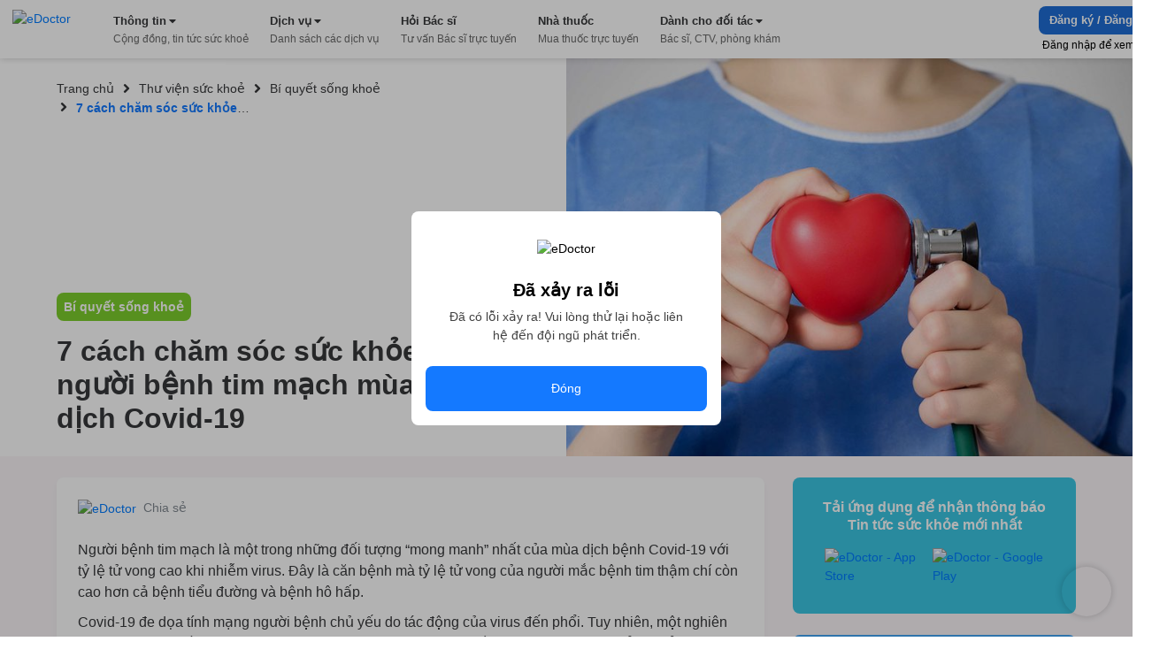

--- FILE ---
content_type: text/html; charset=utf-8
request_url: https://edoctor.io/bai-viet/7-cach-cham-soc-suc-khoe-nguoi-benh-tim-mach-mua-dich-covid-19
body_size: 38148
content:
<!DOCTYPE html><html lang="vi"><head><link as="style" rel="preload" href="https://cdnjs.cloudflare.com/ajax/libs/animate.css/4.1.1/animate.min.css" class="jsx-525195556"/><meta charSet="utf-8"/><meta name="copyright" content="eDoctor" class="jsx-525195556"/><meta name="theme-color" content="#248eff" class="jsx-525195556"/><meta name="distribution" content="Global" class="jsx-525195556"/><meta name="format-detection" content="telephone=no" class="jsx-525195556"/><meta name="viewport" content="width=device-width,minimum-scale=1,initial-scale=1" class="jsx-525195556"/><link rel="manifest" href="/manifest.json" class="jsx-525195556"/><link rel="apple-touch-icon" href="/assets/icon_2x.png" class="jsx-525195556"/><link rel="icon" href="/favicon.ico" type="image/gif" sizes="16x16" class="jsx-525195556"/><link rel="preconnect" href="https://cms.edoctor.io" crossorigin="" class="jsx-525195556"/><link rel="preconnect" href="https://edoctor.io/_upload" crossorigin="" class="jsx-525195556"/><link rel="dns-prefetch" href="https://cms.edoctor.io" class="jsx-525195556"/><link rel="dns-prefetch" href="https://edoctor.io/_upload" class="jsx-525195556"/><link as="font" type="font/woff2" rel="preload" href="/fonts/SFProDisplay-Bold.woff2" crossorigin="" class="jsx-525195556"/><link as="font" type="font/woff2" rel="preload" href="/fonts/SFProDisplay-Regular.woff2" crossorigin="" class="jsx-525195556"/><link as="font" type="font/woff2" rel="preload" href="/fonts/SFProDisplay-Semibold.woff2" crossorigin="" class="jsx-525195556"/><link rel="stylesheet" href="https://cdnjs.cloudflare.com/ajax/libs/animate.css/4.1.1/animate.min.css" class="jsx-525195556"/><script type="application/ld+json" class="jsx-525195556">{"@context":"http://schema.org","@type":"WebSite","name":"eDoctor","url":"https://edoctor.io"}</script><meta property="fb:app_id" content="1040102822690853" class="jsx-525195556"/><script>
    const lzli = (lzc, lzs, lzm, lzt) => {
  return function () {
    let observer;
    const options = {
      rootMargin: lzm || '0px',
      threshold: lzt != null ? lzt : 0.05
    };
    const alzl = document.querySelectorAll('.' + lzc);

    function lzlc(e) {
      for (let i = 0; i < e.length; i++) {
        if (e[i].intersectionRatio > 0) dolzli(e[i].target, lzc, lzs, null, observer);
      }
    }

    if ('IntersectionObserver' in window) {
      observer = new IntersectionObserver(lzlc, options);

      for (let i = 0; i < alzl.length; i++) observer.observe(alzl[i]);
    } else {
      for (let i = 0; i < alzl.length; i++) dolzli(alzl[i], lzc, lzs, null, observer);
    }
  };
};
    const lzls = (s, f, o) => {
  const n = document.createElement('script');
  const k = Object.keys(o);

  for (let i = 0; i < k.length; i += 1) n[k[i]] = o[k[i]];

  f && (n.onload = f);
  document.head.appendChild(n);
  n.src = s;
};
    const dolzli = (e, lzl, zlz, pzlz, o) => {
  if (e.dataset) {
    if (pzlz == null) {
      pzlz = [];
      const _pzlz = [zlz || 'src'];

      for (let i = 0; i < _pzlz.length; i++) {
        if (e.dataset[_pzlz[i]]) {
          pzlz.push(e.dataset[_pzlz[i]]);
        }
      }
    }

    if (pzlz.length == 0) return;

    e.onerror = function () {
      e.onerror = null;

      if (pzlz && pzlz.length) {
        pzlz.splice(0, 1);
        dolzli(e, lzl, zlz, pzlz, o);
      } else {
        e.src = '/assets/default_img.png';
      }
    };

    e.onload = function () {
      e.classList.remove(lzl);
    };

    if (pzlz[0]) e.src = pzlz[0];
  }

  'IntersectionObserver' in window && o && o.unobserve(e);
};

    try {
            const handleLoadGtagScript = function (gaTagID) {
  window.dataLayer = window.dataLayer || [];

  window.gtag = function () {
    // eslint-disable-next-line
    // @ts-ignore: Unreachable code error
    // eslint-disable-next-line prefer-rest-params
    window.dataLayer.push(arguments);
  }; // eslint-disable-next-line prefer-const, @typescript-eslint/no-unused-vars


  gtag('js', new Date());
  gtag('config', gaTagID, {
    send_page_view: false
  });
  return function () {
    lzls(`https://www.googletagmanager.com/gtag/js?id=${gaTagID}`, null, {
      async: true
    });
  };
}("G-R3QFVC6C9Z");
            const handleLoadBranchScript = function (branchKey) {
  return function () {
    (function (b, r, a, n, c, h, _, s, d, k) {
      if (!b[n] || !b[n]._q) {
        for (; s < _.length;) c(h, _[s++]);

        d = r.createElement(a);
        d.async = 1;
        d.src = 'https://cdn.branch.io/branch-latest.min.js';
        k = r.getElementsByTagName(a)[0];
        k.parentNode.insertBefore(d, k);
        b[n] = h;
      }
    })(window, document, 'script', 'branch', function (b, r) {
      b[r] = function () {
        // eslint-disable-next-line
        // @ts-ignore: Unreachable code error
        // eslint-disable-next-line prefer-rest-params
        b._q.push([r, arguments]);
      };
    }, {
      _q: [],
      _v: 1
    }, 'addListener applyCode banner closeBanner creditHistory credits data deepview deepviewCta first getCode init link logout redeem referrals removeListener sendSMS setBranchViewData setIdentity track validateCode'.split(' '), 0);

    branch.init(branchKey);
  };
}("")
            const handleLoadTawkScript = function (tawkToKey, className) {
  // eslint-disable-next-line prefer-const
  window.Tawk_API = window.Tawk_API || {}; // eslint-disable-next-line prefer-const, @typescript-eslint/no-unused-vars

  let Tawk_LoadStart = new Date();

  window.Tawk_API.onStatusChange = function () {
    document.addEventListener('click', event => {
      var _event$target, _event$target$classLi;

      if ((_event$target = event.target) !== null && _event$target !== void 0 && (_event$target$classLi = _event$target.classList) !== null && _event$target$classLi !== void 0 && _event$target$classLi.contains(className)) {
        window.Tawk_API.toggle();
      }
    });
  };

  return function () {
    lzls(`https://embed.tawk.to/${tawkToKey}`, null, {
      async: true,
      charset: 'UTF-8',
      crossorigin: '*'
    });
  };
}("5954ba1d50fd5105d0c832a1/1f1cfr7bu", "button_tawk_support");

            handleLoadGtagScript();
            handleLoadTawkScript();
            handleLoadBranchScript();

            document.addEventListener('DOMContentLoaded', function (e) {
                lzli('lzi')(e);
            });
        } catch (error) {
            console.error("lazyloadScript", error)
        }

    </script><script type="application/ld+json">{
    "@context": "https://schema.org",
    "@type": "Organization",
    "url": "https://edoctor.io",
    "logo": "https://edoctor.io/assets/logo.png",
    "contactPoint": [{
    "@type": "ContactPoint",
    "telephone": "19006115",
    "contactType": "support",
    "areaServed": "VN",
    "availableLanguage": "Viet Nam"
    }]
  }</script><title>eDoctor: 7 cách chăm sóc sức khỏe người bệnh tim mạch mùa dịch Covid-19 </title><meta name="robots" content="index,follow"/><meta name="googlebot" content="index,follow"/><meta property="og:url" content="https://edoctor.io/bai-viet/7-cach-cham-soc-suc-khoe-nguoi-benh-tim-mach-mua-dich-covid-19"/><meta property="og:type" content="website"/><meta property="og:title" content="eDoctor: 7 cách chăm sóc sức khỏe người bệnh tim mạch mùa dịch Covid-19 "/><meta property="al:ios:url" content="edoctor://article_detail/6180ab8339443e002366b4a5"/><meta property="al:android:url" content="edoctor://article_detail/6180ab8339443e002366b4a5"/><meta name="keywords" content="7 cách chăm sóc sức khỏe người bệnh tim mạch mùa dịch Covid-19 "/><link rel="canonical" href="https://edoctor.io/bai-viet/7-cach-cham-soc-suc-khoe-nguoi-benh-tim-mach-mua-dich-covid-19"/><meta property="og:image" content="https://upload.api.edoctor.io/image/6180a8bdcd18316da291a9e0"/><link rel="preload" as="image" href="https://upload.api.edoctor.io/image/6180a8bdcd18316da291a9e0?width=800"/><meta name="next-head-count" content="34"/><link rel="preload" href="/_next/static/css/15f2f4863376475b9e1f.css" as="style"/><link rel="stylesheet" href="/_next/static/css/15f2f4863376475b9e1f.css" data-n-g=""/><link rel="preload" href="/_next/static/css/ba60153f2ba23ca3acc9.css" as="style"/><link rel="stylesheet" href="/_next/static/css/ba60153f2ba23ca3acc9.css" data-n-p=""/><noscript data-n-css=""></noscript><link rel="preload" href="/_next/static/chunks/webpack-8d3e89d6efc1839f925c.js" as="script"/><link rel="preload" href="/_next/static/chunks/framework-ee7f4db754ed3f3ec0b7.js" as="script"/><link rel="preload" href="/_next/static/chunks/main-67ab8a4f7731ab23c837.js" as="script"/><link rel="preload" href="/_next/static/chunks/pages/_app-6be0137a72c5bcd088cd.js" as="script"/><link rel="preload" href="/_next/static/chunks/cb1608f2-ae69bee0d4d47a444b90.js" as="script"/><link rel="preload" href="/_next/static/chunks/commons-072b9f5ed9fe11e11bb1.js" as="script"/><link rel="preload" href="/_next/static/chunks/pages/bai-viet/%5Bid%5D-3ffe55c906a5e085323b.js" as="script"/><style id="__jsx-525195556">@font-face{font-display:swap;font-family:'SFProDisplay';src:url('/fonts/SFProDisplay-Regular.woff2') format('opentype');}@font-face{font-weight:500;font-display:swap;font-family:'SFProDisplay';src:url('/fonts/SFProDisplay-Regular.woff2') format('opentype');}@font-face{font-weight:600;font-display:swap;font-family:'SFProDisplay';src:url('/fonts/SFProDisplay-Semibold.woff2') format('opentype');}@font-face{font-weight:bold;font-display:swap;font-family:'SFProDisplay';src:url('/fonts/SFProDisplay-Bold.woff2') format('opentype');}html{box-sizing:border-box;font-size:14px;}*,*:before,*:after{box-sizing:inherit;}body,h1,h2,h3,h4,h5,h6,p,ol,ul{margin:0;padding:0;font-weight:normal;}ol,ul{list-style:none;}body{font-size:14px;color:#000000;font-family:'SFProDisplay',sans-serif !important;font-display:optional;}</style></head><body><div id="__next"><div class="Layout_layout__3guix"><div class="Layout_loading__MSzcT"><img width="25px" height="25px" alt="eDoctor" src="/assets/loading.png" class="Image_wrapper__18WCY"/></div><div class="HeaderNavbar_wrapper__3bFrH navbar"><div class="HeaderNavbar_menu__3a7vG"><a href="#" class="HeaderNavbar_brand__3nw60"><img width="113px" height="36px" alt="eDoctor" src="/assets/logo.svg" class="Image_wrapper__18WCY"/></a></div></div><div class="Page_wrapper__2FpUM PostDetail_wrapper__1gT-0 Page_desktop__21nvB"><div class="Container_container__uCFWk Container_desktop__35haU"><div class="PostDetail_header__4nyzb"><div class="PostDetail_left_content__2xOMt"><div class="Breadcrumb_breadcrumb__3KVL4 PostDetail_breadcrumb__30Mn3"><div class="Breadcrumb_route_item__OzVt_"><a href="/" class="Breadcrumb_route_name__UUKHm" draggable="false"><span>Trang chủ</span></a></div><div class="Breadcrumb_route_item__OzVt_ PostDetail_route_item__3jo_W"><svg aria-hidden="true" focusable="false" data-prefix="fas" data-icon="angle-right" class="svg-inline--fa fa-angle-right fa-w-8 Breadcrumb_icon__2pwXa" role="img" xmlns="http://www.w3.org/2000/svg" viewBox="0 0 256 512" width="16" height="16"><path fill="currentColor" d="M224.3 273l-136 136c-9.4 9.4-24.6 9.4-33.9 0l-22.6-22.6c-9.4-9.4-9.4-24.6 0-33.9l96.4-96.4-96.4-96.4c-9.4-9.4-9.4-24.6 0-33.9L54.3 103c9.4-9.4 24.6-9.4 33.9 0l136 136c9.5 9.4 9.5 24.6.1 34z"></path></svg><a href="/bai-viet" class="Breadcrumb_route_name__UUKHm" draggable="false"><span class="">Thư viện sức khoẻ</span></a></div><div class="Breadcrumb_route_item__OzVt_ PostDetail_route_item__3jo_W"><svg aria-hidden="true" focusable="false" data-prefix="fas" data-icon="angle-right" class="svg-inline--fa fa-angle-right fa-w-8 Breadcrumb_icon__2pwXa" role="img" xmlns="http://www.w3.org/2000/svg" viewBox="0 0 256 512" width="16" height="16"><path fill="currentColor" d="M224.3 273l-136 136c-9.4 9.4-24.6 9.4-33.9 0l-22.6-22.6c-9.4-9.4-9.4-24.6 0-33.9l96.4-96.4-96.4-96.4c-9.4-9.4-9.4-24.6 0-33.9L54.3 103c9.4-9.4 24.6-9.4 33.9 0l136 136c9.5 9.4 9.5 24.6.1 34z"></path></svg><a href="/bai-viet/danh-muc/bi-quyet-song-khoe" class="Breadcrumb_route_name__UUKHm" draggable="false"><span class="">Bí quyết sống khoẻ</span></a></div><div class="Breadcrumb_route_item__OzVt_ PostDetail_route_item__3jo_W"><svg aria-hidden="true" focusable="false" data-prefix="fas" data-icon="angle-right" class="svg-inline--fa fa-angle-right fa-w-8 Breadcrumb_icon__2pwXa" role="img" xmlns="http://www.w3.org/2000/svg" viewBox="0 0 256 512" width="16" height="16"><path fill="currentColor" d="M224.3 273l-136 136c-9.4 9.4-24.6 9.4-33.9 0l-22.6-22.6c-9.4-9.4-9.4-24.6 0-33.9l96.4-96.4-96.4-96.4c-9.4-9.4-9.4-24.6 0-33.9L54.3 103c9.4-9.4 24.6-9.4 33.9 0l136 136c9.5 9.4 9.5 24.6.1 34z"></path></svg><span class="Breadcrumb_route_name__UUKHm">7 cách chăm sóc sức khỏe người bệnh tim mạch mùa dịch Covid-19 </span></div></div><div class="PostDetail_text__1KJir"><a style="background:#7dce2c" href="/bai-viet/danh-muc/60750391909bab003418c496" class="PostDetail_post_category__1muOu" draggable="false">Bí quyết sống khoẻ</a><h1 class="PostDetail_post_title__mEQ2k">7 cách chăm sóc sức khỏe người bệnh tim mạch mùa dịch Covid-19 </h1></div></div></div></div><div class="PostDetail_body__IRcHn"><div class="Container_container__uCFWk Container_desktop__35haU LayoutResult_wrapper__3tCIp PostDetail_layout_result__2_vv8"><div class="LayoutResult_content__13OO7"><div class="PostDetail_post_info__iyX2f"><div class="PostDetail_top__3FD9e"><a target="_blank" rel="noreferrer" href="https://www.facebook.com/sharer/sharer.php?u=undefined" class="PostDetail_share__Ks3Gs" draggable="false"><img alt="eDoctor" src="/assets/bai-viet/share.png" class="Image_wrapper__18WCY PostDetail_share_icon__1RA7x"/><span>Chia sẻ</span></a></div><img alt="7 cách chăm sóc sức khỏe người bệnh tim mạch mùa dịch Covid-19 " width="1024" height="683" src="https://upload.api.edoctor.io/image/6180a8bdcd18316da291a9e0?width=800" class="Image_wrapper__18WCY PostDetail_banner__1Q3wB"/><div class="PostDetail_content__3S4ke"><p>Người bệnh tim mạch là một trong những đối tượng “mong manh” nhất của mùa dịch bệnh Covid-19 với tỷ lệ tử vong cao khi nhiễm virus. Đây là căn bệnh mà tỷ lệ tử vong của người mắc bệnh tim thậm chí còn cao hơn cả bệnh tiểu đường và bệnh hô hấp.</p><p>Covid-19 đe dọa tính mạng người bệnh chủ yếu do tác động của virus đến phổi. Tuy nhiên, một nghiên cứu được công bố trên JAMA Cardiology ngày 27-3-2020 cho thấy Covid-19 cũng có thể gây tổn thương tim, ngay cả ở những người không có vấn đề về tim.</p><p>Những người có sức khỏe tim mạch kém có nhiều khả năng gặp các triệu chứng tồi tệ hơn khi nhiễm COVID-19. Một nghiên cứu công bố trên NCBI ngày 17-2-2020 cho biết có 4,2% người mắc bệnh tim mạch trong số 44.672 người mắc Covid-19 tại Trung Quốc.</p><figure class="image"><img src="/assets/1.gif" data-src="https://upload.api.edoctor.io/image/6180a954cd18316da291a9e1" class=" lzi" alt="7 cách chăm sóc sức khỏe người bệnh tim mạch mùa dịch Covid-19 "></figure><p>Điều đáng nói là những người mắc bệnh tim mạch lại chiếm 22,7% trong tất cả các trường hợp tử vong. Tình trạng này khiến tỷ lệ tử vong của người bệnh tim khi nhiễm Covid-19 cao hơn người mắc bệnh tiểu đường và hô hấp mãn tính:</p><p>- Người mắc bệnh tim: 10,5%</p><p>-&nbsp;Người mắc bệnh tiểu đường: 7,3%</p><p>-&nbsp;Người mắc bệnh hô hấp mãn tính: 6,3%</p><p>Bệnh tim là một trong những căn bệnh nền khiến việc điều trị Covid-19 trở nên khó khăn hơn. Vậy làm sao chúng ta có thể bảo vệ sức khỏe người bệnh tim mạch trong mùa dịch Covid-19?</p><h2>Chọn thực phẩm tốt cho người bệnh tim mạch</h2><figure class="image"><img src="/assets/1.gif" data-src="https://upload.api.edoctor.io/image/6180a97ccd18316da291a9e2" class=" lzi" alt="7 cách chăm sóc sức khỏe người bệnh tim mạch mùa dịch Covid-19 "></figure><p>Bên cạnh chế độ dinh dưỡng hàng ngày, bạn nên bổ sung thêm những thực phẩm tốt cho tim mạch để bảo vệ sức khỏe trong mùa dịch Covid-19.</p><p>-&nbsp;<strong>Bông cải xanh</strong>: Một số nghiên cứu cho thấy bông cải xanh có thể giúp bạn giảm mức cholesterol trong máu nên đây được xem là thực phẩm tốt cho tim mạch.</p><p>-&nbsp;<strong>Măng tây</strong>: Măng tây giàu folate có khả năng hạn chế sự tích tụ của homocysteine trong cơ thể, từ đó giảm nguy cơ mắc bệnh tim mạch như bệnh mạch vành hay đột quỵ.</p><p>-<strong>&nbsp;Cá béo</strong>: Nhóm cá béo cung cấp omega-3 và protein tốt cho cơ thể có thể bao gồm cá thu, cá hồi… Đặc biệt, hàm lượng chất béo bão hòa ở cá cũng ít hơn hẳn so với các loại thịt khác nên tốt cho tim mạch.</p><p>-&nbsp;<strong>Các loại đậu</strong>: Bạn nên bổ sung các loại đậu như đậu Hà Lan, đậu xanh, đậu phộng, đậu lăng… Đây là nguồn cung cấp chất dinh dưỡng có lợi cho tim như: chất xơ, protein, các chất chống oxy hóa mạnh.</p><p>-&nbsp;<strong>Hạt chia và hạt lanh</strong>: Hai loại hạt này là nguồn dinh dưỡng giàu omega-3 giúp hạ huyết áp, ngăn ngừa rối loạn nhịp tim, giảm thiểu mảng bám trên thành động mạch…</p><p>-&nbsp;<strong>Quả hạch</strong>: Bạn có thể bổ sung các loại quả hạch như hạnh nhân, óc chó, hồ đào, hồ trăn… Các loại hạt này chứa nhiều dinh dưỡng như protein, chất xơ, khoáng chất, vitamin, chất chống oxy hóa, omega-3…</p><p>-&nbsp;<strong>Chocolate đen</strong>: Một số nhà khoa học cho biết đây là loại thực phẩm có thể mang lại tác dụng chống xơ vữa động mạch, từ đó giảm thiểu rủi ro đau tim hay đột quỵ.</p><h2>Vận động thể chất để nâng cao sức khỏe</h2><figure class="image"><img src="/assets/1.gif" data-src="https://upload.api.edoctor.io/image/6180a9bccd18316da291a9e3" class=" lzi" alt="7 cách chăm sóc sức khỏe người bệnh tim mạch mùa dịch Covid-19 "></figure><p>Trong thời điểm cả nước cách ly toàn xã hội, bạn vẫn nên duy trì thói quen vận động thể chất tại nhà để tăng cường sức khỏe và nâng cao hệ miễn dịch cho cơ thể. Lối sống lành mạnh này là một giải pháp kết hợp điều trị bệnh tim đơn giản và hiệu quả mà bạn có thể áp dụng.</p><p>Bạn có thể lựa chọn các bài tập cho người bệnh tim mạch với những hoạt động thể chất nhẹ nhàng sau đây:</p><p>-&nbsp;<strong>Tập yoga</strong>: Đây là môn tập không những giúp người bệnh tim mạch tăng cường sức khỏe thể chất mà còn có tác dụng ổn định tâm trạng căng thẳng. Nếu bạn kiên trì tập yoga suốt một thời gian dài, triệu chứng rối loạn nhịp tim sẽ cải thiện.</p><p>-&nbsp;<strong>Đi bộ</strong>: Một số nghiên cứu cho biết 30 phút đi bộ/ngày có thể giúp bạn giảm 18% nguy cơ phát triển bệnh mạch vành. Đồng thời, thói quen đi bộ 180 phút/tuần cũng giúp bạn giảm 35% rủi ro nhồi máu cơ tim.</p><p>-&nbsp;<strong>Đạp xe</strong>: Bài tập đạp xe sẽ giúp bạn gia tăng sức bền, cải thiện độ dẻo dai của cơ bắp, nâng cao quá trình trao đổi chất và tuần hoàn. Trong mùa dịch Covid-19, bạn có thể đạp xe quanh công viên gần nhà hoặc đạp xe trong nhà với thiết bị chuyên dụng.</p><p>Bên cạnh các môn tập nhẹ nhàng, bạn cũng có thể kết hợp vận động trong sinh hoạt hàng ngày như làm vườn, dọn dẹp nhà cửa, vui đùa với người thân… Những hoạt động này cũng giúp cho những ngày cách ly xã hội trở nên ý nghĩa hơn.</p><h2>Chú ý đeo khẩu trang khi thật sự cần thiết</h2><figure class="image"><img src="/assets/1.gif" data-src="https://upload.api.edoctor.io/image/6180a9f2cd18316da291a9e4" class=" lzi" alt="7 cách chăm sóc sức khỏe người bệnh tim mạch mùa dịch Covid-19 "></figure><p>Một trong những điều được khuyến cáo trong mùa dịch Covid-19 là đeo khẩu trang thường xuyên để phòng ngừa dịch bệnh lây lan. Tuy nhiên, người bệnh tim mạch được khuyến cáo chỉ nên đeo khẩu trang khi thật sự cần thiết.</p><p>Bạn cần đeo khẩu trang khi ra ngoài để tránh giọt bắn từ người khác, song nếu bạn đeo quá thường xuyên thì sẽ khó thở. Trừ một số trường hợp thật sự cần thiết, tốt nhất bạn nên ở nhà để không cần phải đeo khẩu trang liên tục.</p><p>Sau đây là một số trường hợp cần thiết mà người bệnh tim mạch nên đeo khẩu trang tại nhà để phòng bệnh:</p><p>-&nbsp;Bạn có các triệu chứng nghi ngờ nhiễm Covid-19</p><p>-&nbsp;Gia đình bạn có người đang thực hiện cách ly tại nhà</p><p>-&nbsp;Bạn chuẩn bị ra nhận hàng từ nhân viên giao hàng bên ngoài</p><p>Nếu không thật sự cần thiết đeo khẩu trang y tế, người bệnh tim mạch có thể đeo khẩu trang làm bằng chất liệu vải mỏng và thoáng khí để cảm thấy dễ thở hơn.</p><p>Bên cạnh việc đeo khẩu trang, người bệnh tim cũng cần phòng dịch Covid-19 bằng cách rửa tay thường xuyên, cẩn thận khi ho, hạn chế đến nơi đông người…</p><h2>Dành thời gian thư giãn mỗi ngày</h2><figure class="image"><img src="/assets/1.gif" data-src="https://upload.api.edoctor.io/image/6180aa8acd18316da291a9e5" class=" lzi" alt="7 cách chăm sóc sức khỏe người bệnh tim mạch mùa dịch Covid-19 "></figure><p>Người mắc bệnh tim chịu ảnh hưởng rất nhiều bởi yếu tố tâm lý. Trong thời điểm dịch bệnh bùng phát, bạn cần thư giãn để duy trì tâm lý thoải mái và ngăn chặn tình trạng tăng nhịp tim.</p><p>Tin tức về dịch bệnh có thể khiến bạn lo lắng và sợ hãi với tỷ lệ tử vong tăng cao do biến chứng của Covid-19 ở các nước trên thế giới. Những cảm xúc tiêu cực này sẽ dẫn tới giảm sức đề kháng, tăng huyết áp và nhịp tim. Đây là những trạng thái không hề tốt cho sức khỏe của người bệnh tim.</p><p>Bạn có thể dành thời gian rảnh để nghe nhạc không lời, ngồi thiền, hít thở sâu, xem video hài hước hay các chương trình giải trí để thư giãn tinh thần.</p><p>Để tránh hoang mang vì tin tức giả, bạn nên cập nhật thông tin dịch bệnh Covid từ các nguồn chính thống sau đây: WHO, Bộ Y tế và Cục Y tế Dự phòng.</p><h2>Chuẩn bị thuốc cho người bệnh tim mạch</h2><figure class="image"><img src="/assets/1.gif" data-src="https://upload.api.edoctor.io/image/6180aab4cd18316da291a9e6" class=" lzi" alt="7 cách chăm sóc sức khỏe người bệnh tim mạch mùa dịch Covid-19 "></figure><p>Tùy theo tình trạng sức khỏe hiện tại của bạn cùng các triệu chứng bệnh, bác sĩ sẽ chỉ định loại thuốc tim mạch phù hợp. Các loại thuốc phổ biến dành cho người bệnh tim mạch có thể bao gồm:</p><p>-&nbsp;Thuốc chống đau thắt ngực: thuốc nitrate</p><p>-&nbsp;Thuốc kiểm soát huyết áp: angiotensin (ACE) và thuốc chẹn beta</p><p>-&nbsp;Thuốc kiểm soát hàm lượng cholesterol trong máu: thuốc statin</p><p>-&nbsp;Thuốc ức chế kết tập tiểu cầu: clopidogrel, prasugrel và ticagrelor</p><p>-&nbsp;Thuốc làm loãng và chống đông máu: warfarin, dabigatran, apixaban và rivaroxaban</p><p>Bạn nên tập thói quen uống thuốc theo chỉ định của bác sĩ, không tự ý giảm liều hay ngưng thuốc ngay cả khi cảm thấy đỡ. Nếu sử dụng thêm một số loại thuốc khác hay kết hợp thực phẩm bổ sung, bạn nên tham khảo ý kiến của bác sĩ.</p><p>Tình hình dịch bệnh Covid-19 vẫn còn chuyển biến phức tạp nên bạn cần dự trữ lượng thuốc đủ dùng trong thời gian cách ly xã hội.</p><h2>Đi khám khi có dấu hiệu bất thường</h2><figure class="image"><img src="/assets/1.gif" data-src="https://upload.api.edoctor.io/image/6180ab4bcd18316da291a9e7" class=" lzi" alt="7 cách chăm sóc sức khỏe người bệnh tim mạch mùa dịch Covid-19 "></figure><p>Bạn cần phát hiện sớm các dấu hiệu bất thường của cả bệnh tim lẫn bệnh viêm phổi cấp do Covid-19 để có thể kịp thời điều trị.</p><p>-&nbsp;<strong>Bệnh tim</strong>: Một số dấu hiệu bệnh tim có thể bao gồm đau tức ngực, khó thở, chóng mặt, sưng phù chân, đổ mồ hôi lạnh, mệt mỏi, kiệt sức, rối loạn nhịp tim…</p><p>-&nbsp;<strong>Bệnh viêm phổi cấp</strong>: Triệu chứng coronavirus chủng mới gây bệnh viêm phổi cấp có thể bao gồm sốt (từ 37,7°C trở lên), ho khan, khó thở…</p><p><a href="https://edoctor.io/bai-viet/thuong-xuyen-met-moi-tim-dap-nhanh-khong-deu-rat-co-the-tim-ban-dang-co-van-de"><i><strong><u>Chi tiết các dấu hiệu thường gặp của bệnh lý tim mạch có thể bạn quan tâm</u></strong></i></a></p><p>Bạn có thể cảm thấy khó phân biệt các dấu hiệu của bệnh viêm phổi cấp và bệnh cảm cúm thông thường. Một số triệu chứng của bệnh tim cũng tương tự như bệnh viêm phổi cấp như mệt mỏi, khó thở… Do đó, bạn nên yêu cầu được kiểm tra kỹ khi đi khám tim mạch để có thể sớm nhận ra các nguy cơ lây nhiễm Covid-19.</p><p>Nếu nghi ngờ nhiễm Covid-19 với các dấu hiệu bất thường, bạn cần liên hệ ngay với trung tâm y tế gần nhất để được hướng dẫn cách ly và điều trị.</p><h2>Chăm sóc người bệnh tim nhiễm Covid-19<br>&nbsp;</h2><figure class="image"><img src="/assets/1.gif" data-src="https://upload.api.edoctor.io/image/6180ab7ecd18316da291a9e8" class=" lzi" alt="7 cách chăm sóc sức khỏe người bệnh tim mạch mùa dịch Covid-19 "></figure><p>Tiến sĩ Sreenivas Gudimetla (Mỹ), trường Đại học Tim mạch Hoa Kỳ, đã phát hành văn bản hướng dẫn cách chăm sóc người bệnh tim nhiễm Covid-19 (Covid-19 Clinical Guidance). Nội dung khuyến cáo dành cho các đơn vị y tế bao gồm:</p><p>-&nbsp;<strong>Lịch tiêm vắc-xin</strong>: Những người mắc bệnh tim mạch nên duy trì lịch tiêm vắc-xin theo kế hoạch, đặc biệt là bện­h cúm và viêm phổi.</p><p>-&nbsp;<strong>Nguy cơ tiềm ẩn</strong>: Lưu ý bệnh nhân mắc bệnh tim mạch tiềm ẩn có nguy cơ mắc Covid-19 cao hơn và có nguy cơ chuyển biến tồi tệ hơn.</p><p>-&nbsp;<strong>Kế hoạch cách ly</strong>: Lập kế hoạch để nhanh chóng xác định và cách ly bệnh nhân tim mạch có các triệu chứng Covid-19 với các bệnh nhân khác.</p><p>-&nbsp;<strong>Biện pháp phòng ngừa</strong>: Tư vấn cho tất cả các bệnh nhân tim mạch về khả năng gia tăng rủi ro và khuyến khích thực hiện các biện pháp phòng ngừa Covid-19.</p><p>Khi chăm sóc người bệnh tim nhiễm Covid-19, yếu tố tâm lý đóng vai trò rất quan trọng khi phải vừa chống chọi với nhiều triệu chứng cùng một lúc. Nếu bạn là người thân hoặc nhân viên y tế, hãy giúp người bệnh lạc quan hơn bằng những câu chuyện tích cực. Nếu là người bệnh, bạn có thể tìm kiếm niềm vui cho bản thân từ sách báo, tranh vẽ, âm nhạc… Chỉ cần bạn không bỏ cuộc, bạn vẫn có cơ hội để khỏe mạnh trở lại!</p><p><a href="https://edoctor.io/kham-tong-quat"><i><strong><u>Đăng ký khám sức khỏe định kỳ ngay hôm nay để nhận được nhiều ưu đãi nhé!</u></strong></i></a></p><p>Nguồn: Hello Bác sĩ</p></div></div></div><div class="LayoutResult_form_wrapper__16mtM"><div class="LayoutResult_banner_wrapper__2IgCa PostDetail_sticky_banner__29U8D"><div class="DownloadApp_Download_app_wrapper__1bE23"><div class="DownloadApp_title__320Iw">Tải ứng dụng để nhận thông báo Tin tức sức khỏe mới nhất</div><div class="DownloadApp_content__TFYiL"><a href="https://apps.apple.com/vn/app/edoctor-know-your-health/id1041327503" class="DownloadApp_app_item__eA5Fc" draggable="false"><img alt="eDoctor - App Store" width="140" height="45" src="/assets/app_store.png" class="Image_wrapper__18WCY DownloadApp_app_icon__24lRz"/></a><a href="https://play.google.com/store/apps/details?id=vn.edoctor.userapp" class="DownloadApp_app_item__eA5Fc" draggable="false"><img alt="eDoctor -  Google Play" width="140" height="45" src="/assets/google_play.png" class="Image_wrapper__18WCY DownloadApp_app_icon__24lRz"/></a></div></div><div class="LayoutResult_advisory__1WrcL"><form class="FromGetInfo_wrapper__108AT LayoutResult_form__1kipK"><h3 class="FromGetInfo_form_title__2zz0a">Bạn vẫn chưa tìm thấy thông tin mình cần?</h3><span class="FromGetInfo_hint__p5Oj-">Hãy để lại số điện thoại, chúng tôi sẽ tư vấn nhanh nhất cho bạn.</span><div class="InputGroup_input_group__2oJEZ FromGetInfo_input_group__V-TaQ"><input type="text" id="faq_name" value="" autoComplete="off" class="InputGroup_input__2asPY"/><label for="faq_name" class="InputGroup_placeholder__J0q9Y">Nhập tên</label></div><div class="InputGroup_input_group__2oJEZ FromGetInfo_input_group__V-TaQ"><input type="text" id="faq_phone_number" value="" autoComplete="off" class="InputGroup_input__2asPY"/><label for="faq_phone_number" class="InputGroup_placeholder__J0q9Y">Nhập số điện thoại</label></div><button class="FromGetInfo_btn_send__2_wI1" type="submit">Gửi ngay</button></form></div></div></div></div></div></div><footer><div class="Page_wrapper__2FpUM Page_desktop__21nvB"><div class="TopFooter_wrapper__mB1SD"><div class="Container_container__uCFWk Container_desktop__35haU TopFooter_main__3jckf"><h3 class="TopFooter_title__XUly_">ĐƯỢC BẢO TRỢ THÔNG TIN BỞI</h3><div class="TopFooter_icon_google__NIMyt"></div><div class="TopFooter_icon_facebook__1z2Bd"></div><div class="TopFooter_hint__1E3mk">eDoctor - Công ty công nghệ cung cấp giải pháp y tế, duy nhất tại Việt Nam được tham gia Google Launchpad và Facebook Start</div></div></div><div class="MiddleFooter_wrapper__zvGfm"><div class="Container_container__uCFWk Container_desktop__35haU MiddleFooter_main__1EPs-"><div class="MiddleFooter_col_mobile__1P3ek MiddleFooter_col__2i4cL"><img width="92px" height="30px" alt="eDoctor" src="/assets/white_logo.png" class="Image_wrapper__18WCY MiddleFooter_logo__3-93P"/><a target="_self" href="https://edoctor.io/ve-chung-toi.html" class="MiddleFooter_row__XzOaB" draggable="false">Về chúng tôi</a><a target="_self" href="https://edoctor.io/lien-he" class="MiddleFooter_row__XzOaB" draggable="false">Liên hệ</a><a target="_self" href="#" class="MiddleFooter_row__XzOaB MiddleFooter_in_coming__2VnW1" draggable="false">Blog</a></div><div class="MiddleFooter_col__2i4cL"><div class="MiddleFooter_title__1_ALh">DỊCH VỤ</div><span class="MiddleFooter_row__XzOaB">Đặt câu hỏi miễn phí</span><a target="_self" href="https://edoctor.io/kham-tong-quat" class="MiddleFooter_row__XzOaB" draggable="false">Đặt khám tổng quát</a><a target="_self" href="https://edoctor.io/dat-hen/lich-su.html" class="MiddleFooter_row__XzOaB" draggable="false">Xem kết quả xét nghiệm</a><a target="_blank" rel="noreferrer" href="https://nhathuoc.edoctor.io/" class="MiddleFooter_row__XzOaB" draggable="false">Mua thuốc trực tuyến</a></div><div class="MiddleFooter_col__2i4cL"><div class="MiddleFooter_title__1_ALh">THÔNG TIN</div><a target="_self" href="/tra-cuu/benh" class="MiddleFooter_row__XzOaB" draggable="false">Tra cứu loại bệnh</a><a target="_self" href="#" class="MiddleFooter_row__XzOaB MiddleFooter_in_coming__2VnW1" draggable="false">Tra cứu thuốc</a><a target="_self" href="/tra-cuu/phong-kham" class="MiddleFooter_row__XzOaB" draggable="false">Tìm phòng khám</a><a target="_self" href="/tra-cuu/bac-si" class="MiddleFooter_row__XzOaB" draggable="false">Tìm kiếm Bác sĩ</a></div><div class="MiddleFooter_col__2i4cL"><div class="MiddleFooter_title__1_ALh">CHO ĐỐI TÁC</div><a target="_self" href="/bac-si" class="MiddleFooter_row__XzOaB" draggable="false">Dành cho Bác sĩ</a><a target="_self" href="/cong-tac-vien" class="MiddleFooter_row__XzOaB" draggable="false">Cộng tác viên</a><a target="_self" href="https://edoctor.io/doanh-nghiep.html" class="MiddleFooter_row__XzOaB" draggable="false">Doanh nghiệp</a></div><div class="MiddleFooter_col__2i4cL"><div class="MiddleFooter_title__1_ALh">KHÁC</div><a target="_self" href="https://edoctor.io/chinh-sach-bao-mat.html" class="MiddleFooter_row__XzOaB" draggable="false">Chính sách bảo mật</a><a target="_self" href="https://edoctor.io/dieu-khoan-su-dung.html" class="MiddleFooter_row__XzOaB" draggable="false">Điều khoản sử dụng</a><a target="_self" href="https://edoctor.io/quy-dinh-ve-su-dung-san-pham.html" class="MiddleFooter_row__XzOaB" draggable="false">Quy định về sử dụng sản phẩm</a><a target="_self" href="https://edoctor.io/dieu-khoan-thanh-toan-tu-dong-autopay.html" class="MiddleFooter_row__XzOaB" draggable="false">Thanh toán tự động Autopay</a><a target="_self" href="https://edoctor.io/quy-che-hoat-dong.html" class="MiddleFooter_row__XzOaB" draggable="false">Quy chế hoạt động</a><a target="_self" href="https://edoctor.io/press.html" class="MiddleFooter_row__XzOaB" draggable="false">Tin tức &amp; Báo chí</a></div><div class="MiddleFooter_col__2i4cL"><div class="MiddleFooter_connect__3BmiM">KẾT NỐI VỚI CHÚNG TÔI</div><div class="MiddleFooter_social_network__1hujZ"><a href="https://www.facebook.com/edoctorvn" class="MiddleFooter_icon_item__fyfIi" draggable="false"><img width="36px" height="36px" alt="eDoctor" src="/assets/1.gif" class="Image_wrapper__18WCY ImgLazy_imglazy__2DUUB"/></a><a href="https://www.youtube.com/c/eDoctorOfficial" class="MiddleFooter_icon_item__fyfIi" draggable="false"><img width="36px" height="36px" alt="eDoctor" src="/assets/1.gif" class="Image_wrapper__18WCY ImgLazy_imglazy__2DUUB"/></a></div><div class="MiddleFooter_download_title__PHWre">TẢI ỨNG DỤNG</div><div class="MiddleFooter_download_app__MYHJH"><a href="https://apps.apple.com/vn/app/edoctor-know-your-health/id1041327503" class="MiddleFooter_icon_download__31l2N" draggable="false"><img alt="eDoctor - App Store" width="108px" height="32px" src="/assets/1.gif" class="Image_wrapper__18WCY ImgLazy_imglazy__2DUUB"/></a><a href="https://play.google.com/store/apps/details?id=vn.edoctor.userapp" class="MiddleFooter_icon_download__31l2N" draggable="false"><img alt="eDoctor - Google Play" width="108px" height="32px" src="/assets/1.gif" class="Image_wrapper__18WCY ImgLazy_imglazy__2DUUB"/></a></div></div></div></div><div class="BottomFooter_wrapper__1DcvT"><div class="Container_container__uCFWk Container_desktop__35haU BottomFooter_main__20z4W"><div class="BottomFooter_wrapper_content__EApIp"><div class="col-md-3 col-sm-12 BottomFooter_col__Lurh_"><div class="BottomFooter_title__2-ko3 BottomFooter_mb_4__233IT"><span class="BottomFooter_bold__1ePhy">Liên hệ</span></div><div class="BottomFooter_email__oaNRB">Email: <a href="/cdn-cgi/l/email-protection" class="__cf_email__" data-cfemail="7b13140f09143b1e1f14180f1409550d15">[email&#160;protected]</a></div><div>Hotline: <span class="BottomFooter_bold__1ePhy">1900 6115 - 0899909115</span> </div></div><div class="col-md-3 col-sm-12 BottomFooter_col__Lurh_"><div class="BottomFooter_title__2-ko3 BottomFooter_mb_4__233IT"><span class="BottomFooter_bold__1ePhy">Trụ sở Hồ Chí Minh</span></div><div>69 Đinh Bộ Lĩnh, Phường 24, Quận Bình Thạnh.</div></div><div class="col-md-3 col-sm-12 BottomFooter_col__Lurh_"><div class="BottomFooter_title__2-ko3 BottomFooter_mb_4__233IT"><span class="BottomFooter_bold__1ePhy">Chi nhánh TP. Hà Nội</span></div><div>Lầu 2, Toà A3 Ecolife, số 58 Tố Hữu, Nam Từ Liêm.</div></div><div class="col-md-3 col-sm-12 BottomFooter_col__Lurh_"><div class="BottomFooter_title__2-ko3 BottomFooter_mb_4__233IT"><span class="BottomFooter_bold__1ePhy">Chi nhánh TP. Cần Thơ</span></div><div>368B Nguyễn Văn Cừ nối dài, P. An Khánh, Q. Ninh Kiều.</div></div></div><div class="BottomFooter_wrapper_bct__2iGVm BottomFooter_wrapper_content__EApIp"><div class="col-md-9 col-sm-12 BottomFooter_col__Lurh_ BottomFooter_col_bct__3rv6X"><div class="BottomFooter_title__2-ko3 BottomFooter_mb_4__233IT"><span class="BottomFooter_bold__1ePhy">Công ty Cổ phần eDoctor</span></div><div class="BottomFooter_text__3__r_"><div>Đại diện pháp luật: Ông Vũ Thanh Long</div><span> | </span><div> GPDKKD số 0106462477 do Sở KH và ĐT TP.HCM cấp ngày 21/02/2014</div></div></div><div class="col-md-3 col-sm-12 BottomFooter_col__Lurh_ BottomFooter_col_bct__3rv6X"><a href="http://online.gov.vn/Home/WebDetails/11009" target="_blank" rel="noreferrer"><img src="/assets/footer/bct.svg"/></a></div></div></div></div></div></footer></div></div><script data-cfasync="false" src="/cdn-cgi/scripts/5c5dd728/cloudflare-static/email-decode.min.js"></script><script id="__NEXT_DATA__" type="application/json">{"props":{"pageProps":{"seo":{"title":"eDoctor: 7 cách chăm sóc sức khỏe người bệnh tim mạch mùa dịch Covid-19 ","openGraph":{"title":"eDoctor: 7 cách chăm sóc sức khỏe người bệnh tim mạch mùa dịch Covid-19 ","type":"website","url":"https://edoctor.io/bai-viet/7-cach-cham-soc-suc-khoe-nguoi-benh-tim-mach-mua-dich-covid-19"}},"post":{"featured":false,"tags":[],"diseases":[{"_id":"6013acc77b24ad7a3e6b646c","title":"Bệnh tim mạch","slug":"benh-tim-mach","description":"\u003cp\u003eHệ thống tim mạch, còn được gọi là hệ thống tuần hoàn, là hệ thống di chuyển máu đi khắp cơ thể, bao gồm tim, động mạch, tĩnh mạch và mao mạch. Bệnh tim mạch ảnh hưởng trực tiếp đến chức năng của tim và các mạch máu, là thủ phạm gây ra các vấn đề nghiêm trọng về sức khoẻ. Gián đoạn hoặc không cung cấp đủ ôxy đến các cơ quan trong cơ thể làm các cơ quan nội tạng bị phá huỷ hoặc thậm chí gây ra chết người. Nếu bị bệnh tim mạch, tim và não có nguy cơ bị ảnh hưởng cao. Một số bệnh tiêu biểu: huyết áp cao, đột quỵ, suy tim, bệnh động mạch vành, xơ vữa động mạch...\u003c/p\u003e\u003ch4\u003eTRIỆU CHỨNG\u003c/h4\u003e\u003cp\u003eKhó thở, đau ngực, đánh trống ngực, ngất xỉu, phù, tím tái, mệt mỏi.\u003c/p\u003e\u003ch4\u003eCHẨN ĐOÁN\u003c/h4\u003e\u003cp\u003eHỏi bệnh sử và khám thực thể. Chụp cắt lớp vi tính (CT Scan), chụp cộng hưởng từ (MRI), chụp mạch cộng hưởng từ (MRA), điện tâm đồ, siêu âm tim qua thành ngực, siêu âm Doppler tim, siêu âm tim qua thực quản, siêu âm tim gắng sức và siêu âm tim với thuốc tăng co bóp cơ tim. Chụp xạ hình tưới máu cơ tim (SPECT).\u003c/p\u003e\u003ch4\u003eĐIỀU TRỊ\u003c/h4\u003e\u003cp\u003eĐiều trị bằng thuốc. Phẫu thuật. Dùng thảo dược như cúc hoa, đan sâm,... Việc điều trị bệnh tim mạch cần có sự kiên trì và tuân thủ hướng dẫn của bác sĩ, thường xuyên kiểm tra sức khoẻ tim mạch.\u003c/p\u003e","published_at":"2021-01-29T06:35:51.381Z","contents":[],"createdAt":"2021-01-29T06:35:51.381Z","updatedAt":"2021-01-29T06:35:51.381Z","__v":0,"id":"6013acc77b24ad7a3e6b646c"},{"_id":"6013acb17b24ad7a3e6b54ac","title":"Nhịp tim chậm","slug":"nhip-tim-cham","description":"\u003cp\u003eMột nhịp tim dưới 60 nhịp/phút được gọi là nhịp tim chậm. Một trái tim bình thường nhịp đập từ 60 đến 100 lần/phút. Nguyên nhân phổ biến nhất của nhịp tim chậm là do thuốc, đặc biệt là thuốc chẹn beta. Các nguyên nhân khác bao gồm biến chứng sau mổ tim, đau tim, tình trạng viêm hoặc nhiễm trùng tim và các khuyết tật bẩm sinh.\u003c/p\u003e\u003ch4\u003eTRIỆU CHỨNG\u003c/h4\u003e\u003cp\u003eThông thường không có triệu chứng. Khi các triệu chứng xuất hiện, chúng bao gồm: mệt mỏi, choáng váng, ngất xỉu, khó thở.\u003c/p\u003e\u003ch4\u003eCHẨN ĐOÁN\u003c/h4\u003e\u003cp\u003eHỏi bệnh sử và khám thực thể, chẩn đoán dựa trên điện tâm đồ. Trong một vài trường hợp, thiết bị điện tim Holter hoặc các thiết bị đo điện tim có thể được sử dụng để xác định chẩn đoán.Xét nghiệm bảng chuyển hóa toàn diện (CMP), điện tâm đồ (EKG)\u003cspan class=\"redactor-invisible-space\"\u003e, xét nghiệm Tronopin.\u003c/span\u003e\u003c/p\u003e\u003ch4\u003eĐIỀU TRỊ\u003c/h4\u003e\u003cp\u003eNhịp tim chậm không gây triệu chứng thì không cần điều trị. Khi triệu chứng xuất hiện, có thể sử dụng các thuốc làm tăng nhịp tim. Nếu ngất hoặc các triệu chứng nặng vẫn tồn tại sau dùng thuốc, người bệnh cần được cấy máy tạo nhịp tim vĩnh viễn. Trong một số trường hợp, phải ngừng sử dụng các thuốc có tác dụng làm chậm nhịp tim.\u003c/p\u003e","published_at":"2021-01-29T06:35:29.719Z","contents":[{"_id":"6013acb17b24ad7a3e6b54ad","title":"Tổng quan","content":"\u003cul\u003e\u003cli\u003eTim của người trưởng thành lúc nghỉ ngơi đập từ 60-80 lần trong 1 phút. Nếu \u0026lt;60 lần/phút thì được coi là nhịp tim chậm.\u003c/li\u003e\u003cli\u003eTrẻ em có nhịp tim sinh lý nhanh hơn người lớn (110-130 nhịp/phút). Vì thế, nhịp chậm ở trẻ em là khi tim đập dưới 100 lần/phút.\u003c/li\u003e\u003cli\u003eNhịp tim chậm được coi là bình thường ở những người luyện tập thể lực tốt và ở mọi người khi trong giấc ngủ. Nhiều vận động viên thể thao có nhịp tim lúc nghỉ chỉ từ 45-60 lần/phút.\u003c/li\u003e\u003cli\u003eNhịp chậm có thể xuất hiện sau một số bệnh lý như: suy chức năng tuyến giáp, rối loạn dạ dày-ruột, hoặc sau khi sử dụng một loại thuốc nào đó. Bệnh nhân tim mạch (ví dụ tăng huyết áp), đang được điều trị bằng các thuốc gây chậm nhịp tim.\u003c/li\u003e\u003cli\u003eNhịp chậm đôi khi là hậu quả nhất thời của nhồi máu cơ tim. Nhịp chậm thường gặp ở người cao tuổi, ở trẻ em mắc một số bệnh tim bẩm sinh.\u003c/li\u003e\u003c/ul\u003e","__v":0,"id":"6013acb17b24ad7a3e6b54ad"},{"_id":"6013acb17b24ad7a3e6b54ae","title":"Nguyên nhân","content":"\u003ch4\u003e\u003cspan\u003eNhững yếu tố sau đây có thể là nguyên nhân hoặc yếu tố nguy cơ:\u003c/span\u003e\u003c/h4\u003e\u003cul\u003e\u003cli\u003eDo tâm lý: Xúc động mạnh, đột ngột.\u003c/li\u003e\u003cli\u003eTăng huyết áp.\u003c/li\u003e\u003cli\u003eSuy giáp, vàng da tắc mật.\u003c/li\u003e\u003cli\u003eNhiễm độc thuốc Digoxin.\u003c/li\u003e\u003cli\u003eDị tật tim bẩm sinh.\u003c/li\u003e\u003cli\u003eViêm cơ tim.\u003c/li\u003e\u003cli\u003eNhồi máu cơ tim.\u003c/li\u003e\u003cli\u003eBiến chứng sau mổ tim.\u003c/li\u003e\u003cli\u003eBéo phì.\u003c/li\u003e\u003cli\u003eTiểu đường.\u003c/li\u003e\u003cli\u003eHút thuốc lá.\u003c/li\u003e\u003cli\u003eUống rượu nhiều.\u003c/li\u003e\u003cli\u003eMột số yếu tố khác như: Tuổi cao, những người đã từng bị mổ tim.\u003c/li\u003e\u003c/ul\u003e","__v":0,"id":"6013acb17b24ad7a3e6b54ae"},{"_id":"6013acb17b24ad7a3e6b54af","title":"Nguyên nhân khác","content":"\u003cul\u003e\u003cli\u003eBệnh nhân mệt mỏi, khó thở, hoa mắt chóng mặt và thậm chí ngất.\u003c/li\u003e\u003cli\u003eNghe tim hoặc bắt mạch thấy nhịp chậm, đều \u0026lt;60 lần/phút.\u003c/li\u003e\u003c/ul\u003e","__v":0,"id":"6013acb17b24ad7a3e6b54af"},{"_id":"6013acb17b24ad7a3e6b54b0","title":"Phòng ngừa","content":"\u003cp\u003eCách hiệu quả nhất để ngăn chặn nhịp tim chậm là giảm nguy cơ phát triển bệnh tim.\u003c/p\u003e\u003cp\u003e\u003cspan\u003eĐiều trị hoặc loại bỏ yếu tố nguy cơ có thể dẫn đến bệnh tim. Thực hiện các bước sau đây:\u003c/span\u003e\u003c/p\u003e\u003cul\u003e\u003cli\u003eKiểm soát căng thẳng. Tránh căng thẳng không cần thiết và học hỏi các kỹ năng đối phó với căng thẳng.\u003c/li\u003e\u003cli\u003eGiữ huyết áp và kiểm soát cholesterol. Hãy thay đổi lối sống và uống thuốc theo đơn để điều trị tăng huyết áp hoặc khi cholesterol cao.\u003c/li\u003e\u003cli\u003eDuy trì trọng lượng trung bình (theo chỉ số BMI). Khi tăng cân sẽ có nguy cơ phát triển bệnh tim.\u003c/li\u003e\u003cli\u003eTập thể dục và ăn uống lành mạnh. Tập thể dục thường xuyên và ăn uống ít chất béo, nhiều trái cây, rau và ngũ cốc.\u003c/li\u003e\u003cli\u003e\u003cspan\u003eKhông hút thuốc. Nếu hút thuốc mà không thể tự bỏ được thì cần gặp bác sĩ để được tư vấn về cách cai thuốc.\u003c/span\u003e\u003c/li\u003e\u003cli\u003eNếu uống rượu bia, nên có chừng mực. Đối với một số trường hợp, khuyến cáo hoàn toàn tránh uống rượu. Hãy hỏi bác sĩ về lời khuyên cụ thể cho từng tình trạng. Nếu không thể kiểm soát được việc uống rượu, hãy nói chuyện với bác sĩ về chương trình bỏ rượu và quản lý các hành vi khác liên quan đến lạm dụng rượu.\u003c/li\u003e\u003cli\u003eKhông sử dụng các loại thuốc cấm. Nói chuyện với bác sĩ về chương trình thích hợp nếu cần trợ giúp để cai ma túy.\u003c/li\u003e\u003cli\u003eTái khám theo lịch trình. Thường xuyên tái khám và báo cáo bất cứ dấu hiệu hay triệu chứng nào với bác sĩ.\u003c/li\u003e\u003cli\u003eTheo dõi và điều trị bệnh tim hiện có. Nếu đã có bệnh tim, hãy làm giảm nguy cơ phát triển nhịp tim chậm hay rối loạn nhịp tim khác.\u003c/li\u003e\u003cli\u003eTuân thủ điều trị. Hãy chắc chắn hiểu rõ về kế hoạch điều trị và dùng thuốc theo đơn.\u003c/li\u003e\u003cli\u003eBáo cáo những thay đổi. Nếu các triệu chứng thay đổi hoặc trở nên xấu hơn hoặc phát triển các triệu chứng mới, hãy báo cho bác sĩ ngay lập tức.\u003c/li\u003e\u003c/ul\u003e","__v":0,"id":"6013acb17b24ad7a3e6b54b0"},{"_id":"6013acb17b24ad7a3e6b54b1","title":"Điều trị","content":"\u003cp\u003eNhịp tim chậm không gây triệu chứng thì không cần điều trị. Khi triệu chứng xuất hiện, có thể sử dụng các thuốc làm tăng nhịp tim. Nếu ngất hoặc các triệu chứng nặng vẫn tồn tại sau dùng thuốc, người bệnh cần được cấy máy tạo nhịp tim vĩnh viễn. Trong một số trường hợp, phải ngừng sử dụng các thuốc có tác dụng làm chậm nhịp tim.\u003c/p\u003e","__v":0,"id":"6013acb17b24ad7a3e6b54b1"}],"createdAt":"2021-01-29T06:35:29.722Z","updatedAt":"2021-01-29T06:35:29.742Z","__v":1,"id":"6013acb17b24ad7a3e6b54ac"},{"_id":"6013acb57b24ad7a3e6b5847","title":"Bệnh tim bẩm sinh","slug":"benh-tim-bam-sinh","description":"\u003cp\u003eBệnh tim bẩm sinh là các vấn đề với cấu trúc của trái tim các dị tật của buồng tim, xảy ra từ lúc còn là bào thai. Những dị tật tim có thể liên quan đến bất kỳ phần nào của tim bao gồm buồng tim, van tim, vách tim, các động mạch và tĩnh mạch của tim. Chúng có thể làm gián đoạn dòng chảy bình thường của máu qua tim khiến cho cơ thể trẻ không nhận đủ oxy. TBệnh tim bẩm sinh nặng thường được chẩn đoán ngay khi trẻ sinh ra. Với trẻ bị dị tật tim nhẹ hơn, triệu chứng dần xuất hiện khi trẻ lớn lên.\u003cspan class=\"redactor-invisible-space\"\u003eMột số dị tật tim có thể rất nghiêm trọng và thậm chí dẫn đến tử vong.\u003c/span\u003e\u003c/p\u003e\u003ch4\u003eTRIỆU CHỨNG\u003c/h4\u003e\u003cp\u003eKhó thở; da xanh xao; bị tím môi, đầu ngón tay, ngón chân; kém ăn; mệt mỏi; ngất; đau ngực; nhịp tim nhanh; thở gấp; chậm phát triển.\u003c/p\u003e\u003ch4\u003eCHẨN ĐOÁN\u003c/h4\u003e\u003cp\u003eHỏi bệnh sử và khám thực thể.Khí máu động mạch (ABG), thông tim, xét nghiệm máu toàn bộ (CBC), xét nghiệm bảng chuyển hóa toàn diện (CMP), siêu âm tim (ECHO), điện tâm đồ (EKG)\u003cspan class=\"redactor-invisible-space\"\u003e, chụp cắt lớp vi tính, chụp cộng hưởng từ (MRI), xét nghiệm Tronopin, chụp x-quang, siêu âm tim qua thực quản (TEE)\u003cspan class=\"redactor-invisible-space\"\u003e.\u003c/span\u003e\u003c/span\u003e\u003c/p\u003e\u003ch4\u003eĐIỀU TRỊ\u003c/h4\u003e\u003cp\u003eĐiều trị tùy thuộc vào mức độ nghiêm trọng của dị tật tim và có thể bao gồm thuốc men, phẫu thuật hoặc ghép tim. Nhiều trẻ em bị bệnh tim bẩm sinh có thể sống cuộc sống bình thường.\u003c/p\u003e","published_at":"2021-01-29T06:35:33.189Z","contents":[{"_id":"6013acb57b24ad7a3e6b5848","title":"Tổng quan","content":"\u003ch4\u003e\u003cspan lang=\"EN-US\"\u003eKhái niệm bệnh tim bẩm sinh\u003c/span\u003e\u003c/h4\u003e\u003cp\u003e\u003cspan lang=\"EN-US\"\u003eBệnh tim bẩm sinh là các dị tật của buồng tim, van tim, vách tim và các mạch máu lớn, xảy ra từ lúc còn là bào thai. Tần suất bệnh tim bẩm sinh nói chung trên thế giới là 8/1.000 trẻ sinh ra còn sống.\u0026nbsp;\u003c/span\u003e\u003cspan\u003eTrẻ có tật tim bẩm sinh là trẻ khi mới vừa sinh ra đã có những bất thường trong cấu trúc của buồng tim, các vách ngăn trong tim, các van tim, những mạch máu lớn xuất phát từ tim.\u003c/span\u003e\u003c/p\u003e\u003ch4\u003e\u003cspan lang=\"EN-US\"\u003ePhân loại bệnh tim bẩm sinh\u003c/span\u003e\u003c/h4\u003e\u003cul\u003e\u003cli\u003e\u003cspan lang=\"EN-US\"\u003eBệnh tim bẩm sinh được chia thành 2 nhóm: không tím (trẻ không bị tím da, niêm mạc) và có tím (trẻ bị tím da, niêm mạc). Các bệnh tim bẩm sinh không tím thường gặp nhất là: thông liên thất (30,5%), thông liên nhĩ (9,8%), còn ống động mạch (9,7%)… Bệnh tim bẩm sinh có tím thường gặp nhất là: tứ chứng Fallot (5,8%)…\u003c/span\u003e\u003c/li\u003e\u003cli\u003e\u003cspan lang=\"EN-US\"\u003eMột số bệnh tim bẩm sinh khác là: hẹp van động mạch phổi, hẹp eo động mạch chủ, kênh nhĩ thất, thất phải hai đường ra, chuyển vị đại động mạch, bệnh Ebstein, không lỗ van ba lá, tâm thất độc nhất…\u003c/span\u003e\u003c/li\u003e\u003c/ul\u003e\u003cp\u003e\u003cspan lang=\"FR\"\u003eBệnh tim bẩm sinh nặng thường được chẩn đoán ngay khi trẻ sinh ra. Với trẻ bị dị tật tim nhẹ hơn, triệu chứng dần xuất hiện khi trẻ lớn lên. Bệnh diễn tiến có thể khiến trẻ gặp các triệu chứng như: hay mệt, ngất, chậm phát triển, suy dinh dưỡng, viêm phổi tái đi tái lại, suy tim, tử vong…\u003c/span\u003e\u003c/p\u003e\u003cp class=\"MsoNormal\"\u003e\u003cspan lang=\"FR\"\u003eVới các bệnh này, điều trị thuốc chỉ làm giảm triệu chứng chứ không sửa chữa được tổn thương.\u003c/span\u003e\u003c/p\u003e\u003cp class=\"MsoNormal\"\u003e\u003cspan lang=\"FR\"\u003eHiện nay ngành phẫu thuật tim rất phát triển, phần lớn các bệnh tim bẩm sinh được điều trị khỏi hẳn nhờ phẫu thuật. Một số bệnh lý tim bẩm sinh có tổn thương phức tạp, không thể điều trị hoàn toàn.\u003c/span\u003e\u003c/p\u003e\u003cp class=\"MsoNormal\"\u003e\u003cspan lang=\"FR\"\u003eTrẻ mắc bệnh tim bẩm sinh nếu được phát hiện sớm, điều trị đúng cách có thể phát triển như những trẻ cùng trang lứa, hòa nhập tốt vào xã hội. Chăm sóc tốt cho những trẻ này không phải là vấn đề đơn giản. Chính vì vậy, cha mẹ có vai trò rất lớn trong việc phối hợp với ngành Y tế để điều trị trẻ bị bệnh tim bẩm sinh.\u003c/span\u003e\u003c/p\u003e","__v":0,"id":"6013acb57b24ad7a3e6b5848"},{"_id":"6013acb57b24ad7a3e6b5849","title":"Nguyên nhân","content":"\u003cp\u003e\u003cspan lang=\"EN-US\"\u003eVới những tiến bộ của y học hiện nay, một số nguyên nhân của bệnh tim đã được tìm thấy.\u003c/span\u003e\u003c/p\u003e\u003cul\u003e\u003cli\u003e\u003cspan lang=\"EN-US\"\u003eDo bất thường nhiễm sắc thể (NST)\u003c/span\u003e\u003cspan lang=\"EN-US\"\u003e:\u0026nbsp; Các NST số 13, 18, 21 (hội chứng Down), 22 hoặc của các nhiễm sắc thể giới tính như XO (hội chứng Turner), XXY (hội chứng Klinefelter).\u0026nbsp;\u003c/span\u003e\u003cspan\u003eNhững bất thường này không di truyền vì sự sai lệch của các nhiễm sắc thể chỉ xảy ra đột xuất, gặp ở một thế hệ chứ không truyền từ đời này sang đời khác.\u003c/span\u003e\u003c/li\u003e\u003cli\u003e\u003cspan lang=\"EN-US\"\u003eDo di truyền\u003c/span\u003e\u003cspan lang=\"EN-US\"\u003e:\u0026nbsp;trong gia đình có người bị bệnh tim khiến bệnh tim bẩm sinh xảy ra trong nhiều thế hệ của gia tộc. Nguyên nhân này chiếm khoảng 3% các trường hợp bệnh tim bẩm sinh.\u003c/span\u003e\u003c/li\u003e\u003cli\u003e\u003cspan lang=\"EN-US\"\u003eDo các yếu tố từ môi trường sống\u003c/span\u003e\u003cspan lang=\"EN-US\"\u003e: Các yếu tố này tác động lên cơ thể bà mẹ lúc mang thai như tia phóng xạ, tia X, hóa chất, rượu, thuốc (đặc biệt là các thuốc an thần, nội tiết tố); hoặc mẹ mắc một số bệnh do siêu vi trùng trong 3 tháng đầu của thai kỳ như quai bị, rubella, herpes…\u003c/span\u003e\u003c/li\u003e\u003cli\u003e\u003cspan lang=\"EN-US\"\u003eDo mẹ mắc một số bệnh: tiểu đường, lupus ban đỏ hệ thống…\u003c/span\u003e\u003c/li\u003e\u003c/ul\u003e","__v":0,"id":"6013acb57b24ad7a3e6b5849"},{"_id":"6013acb57b24ad7a3e6b584a","title":"Nguyên nhân khác","content":"\u003cp\u003e\u003cspan lang=\"EN-US\"\u003eTrong một số trường hợp, trẻ mắc bệnh tim bẩm sinh nhưng không có biểu hiện gì do dị tật nên rất khó chẩn đoán tim bẩm sinh.\u003c/span\u003e\u003c/p\u003e\u003cp class=\"MsoNormal\"\u003e\u003cspan lang=\"EN-US\"\u003eMột số dị tật khác cũng hay đi kèm với bệnh tim bẩm sinh như: hội chứng Down, sứt môi - chẻ vòm, thiếu hoặc thừa ngón tay - ngón chân, tật đầu to, đầu nhỏ… Cần đưa trẻ đi khám bệnh ngay nếu phát hiện trẻ có những triệu chứng khác lạ sau:\u003c/span\u003e\u003c/p\u003e\u003cul\u003e\u003cli\u003e\u003cspan lang=\"EN-US\"\u003eTrẻ hay bị ho, khò khè tái đi tái lại, thở khác thường (thở nhanh, lồng ngực rút lõm khi hít vào), thường bị viêm phổi.\u003c/span\u003e\u003c/li\u003e\u003cli\u003e\u003cspan lang=\"EN-US\"\u003eTrẻ có làn da xanh xao, lạnh, vã mồ hôi. Trẻ bị tím môi, đầu ngón tay, ngón chân, tăng lên khi khóc, khi rặn…\u003c/span\u003e\u003c/li\u003e\u003cli\u003e\u003cspan lang=\"EN-US\"\u003eTrẻ bú hoặc ăn kém, chậm lên cân, thậm chí không tăng cân hay sụt cân. Trẻ chậm phát triển hơn so với trẻ bình thường (chậm mọc răng, chậm biết lật, bò…).\u003c/span\u003e\u003c/li\u003e\u003c/ul\u003e\u003cp class=\"MsoNormal\"\u003e\u003cspan lang=\"EN-US\"\u003eKhi biết con mình mắc bệnh tim bẩm sinh, cha mẹ cần hỏi bác sĩ chuyên khoa tim mạch về tất cả những vấn đề quan tâm như: đặc điểm tổn thương, diễn tiến của bệnh, cách thức điều trị, nếu có phẫu thuật thì thời điểm nào tốt nhất để phẫu thuật, cách chăm sóc trẻ tại nhà… để có thể hiểu về bệnh của trẻ nhằm xử trí đúng cách.\u003c/span\u003e\u003c/p\u003e\u003ch4\u003e\u003cspan lang=\"EN-US\"\u003eLàm thế nào nhận diện trẻ có bệnh tim bẩm sinh?\u003c/span\u003e\u003c/h4\u003e\u003cul\u003e\u003cli\u003e\u003cspan lang=\"EN-US\"\u003eÐây là điều rất quan trọng, giúp cha mẹ đưa con đến bệnh viện để được theo dõi và điều trị kịp thời. Trẻ có tật tim bẩm sinh thường hay bị ho, khò khè tái đi tái lại nhiều lần, thở khác thường (thở nhanh, lồng ngực bị rút lõm khi hít vào), trẻ rất hay bị viêm phổi, da xanh xao, lạnh, vã mồ hôi, thường rất dễ mệt.\u003c/span\u003e\u003c/li\u003e\u003cli\u003e\u003cspan lang=\"EN-US\"\u003eMột số trẻ tím môi và đầu ngón tay, ngón chân khi khóc, khi rặn đi đại tiện hoặc tím ngay từ khi mới sinh, điều này khó nhận ra ở trẻ có nước da ngăm đen. Các trẻ có tật tim bẩm sinh thường bú hoặc ăn kém, khi bú trẻ có vẻ rất mệt, đang bú phải ngưng lại, nghỉ một lúc để thở rồi mới bú tiếp.\u003c/span\u003e\u003c/li\u003e\u003cli\u003e\u003cspan lang=\"EN-US\"\u003eMột bữa bú kéo dài trên 30 phút, do đó trẻ chậm lên cân, thậm chí không tăng cân, sụt cân, chậm mọc răng, chậm biết lật, biết bò, biết đi và đứng hơn so với trẻ bình thường.\u003c/span\u003e\u003c/li\u003e\u003cli\u003e\u003cspan lang=\"EN-US\"\u003eTrong một số trường hợp, trẻ có tật tim bẩm sinh nhưng không có biểu hiện gì do tật không nặng, chỉ tình cờ được phát hiện khi khám sức khỏe định kỳ hoặc khi đi khám vì một lý do khác.\u003c/span\u003e\u003c/li\u003e\u003cli\u003e\u003cspan lang=\"EN-US\"\u003eCó một số tật khác cũng hay đi kèm với tật tim bẩm sinh như hội chứng Down, sứt môi - chẻ vòm, thiếu hoặc thừa ngón tay - ngón chân, tật đầu to, đầu nhỏ…\u003c/span\u003e\u003c/li\u003e\u003c/ul\u003e","__v":0,"id":"6013acb57b24ad7a3e6b584a"},{"_id":"6013acb57b24ad7a3e6b584b","title":"Phòng ngừa","content":"\u003cp\u003e\u003cspan lang=\"EN-US\"\u003eĐợi bệnh để điều trị là rất tai hại và tốn kém. Cần có biện pháp dự phòng thích hợp để tránh nguy cơ bị bệnh.\u0026nbsp;\u003c/span\u003e\u003cspan\u003eCác biện pháp sau người mẹ có thể áp dụng:\u003c/span\u003e\u003c/p\u003e\u003cul\u003e\u003cli\u003e\u003cspan lang=\"EN-US\"\u003eTrong thời gian mang thai không tiếp xúc với người ốm, người mang mầm bệnh, nhất là người bị sốt vi rút, bất kể đó là vi rút gì. Cần tránh tuyệt đối trong 3 tháng đầu của thai kỳ.\u003c/span\u003e\u003c/li\u003e\u003cli\u003e\u003cspan lang=\"EN-US\"\u003eNên tiêm phòng vắc-xin trước khi mang thai. Cần tiêm phòng trước khi mang thai 3 tháng vì hiệu lực phòng bệnh của vắc-xin không thể kéo dài.\u003c/span\u003e\u003c/li\u003e\u003cli\u003e\u003cspan lang=\"EN-US\"\u003eTrong thời gian mang thai cần hạn chế uống thuốc điều trị bệnh. Nếu bị bệnh bắt buộc phải dùng thuốc cần thông báo với bác sỹ tình hình thai kỳ và có sự điều chỉnh cần thiết. Cần điều trị trước các bệnh lý bà mẹ đang mắc phải ít nhất 1 tháng trước khi mang thai, nhất là các bệnh tự miễn, bệnh khớp, bệnh đái tháo đường.\u003c/span\u003e\u003c/li\u003e\u003cli\u003e\u003cspan lang=\"EN-US\"\u003eTuyệt đối không tham gia vào các công việc có liên quan đến hóa chất như phun thuốc trừ sâu, làm các công việc liên quan đến xăng xe, dầu mỡ công nghiệp, kể cả khi bạn có khẩu trang làm việc thì đó cũng không phải là biện pháp phòng ngừa an toàn.\u003c/span\u003e\u003c/li\u003e\u003cli\u003e\u003cspan lang=\"EN-US\"\u003eBà mẹ cũng cần nhớ rằng nguy cơ di truyền từ bệnh tim bẩm sinh là tương đối cao. Cho nên, khi cả bố và mẹ đều bị bệnh tim bẩm sinh thì nên xem xét khả năng sinh con\u003c/span\u003e\u003cspan\u003e, vì như vậy khả năng sinh con bị bệnh tim bẩm sinh là rất lớn.\u003c/span\u003e\u003c/li\u003e\u003cli\u003e\u003cspan lang=\"EN-US\"\u003eNguy cơ càng tiến tới 100% khi cả hai bên gia đình đều có bố mẹ bị bệnh tim bẩm sinh. Tìm hiểu và bảo vệ sức khỏe thế hệ tương lai là quyết định quan trọng tiền hôn nhân.\u003c/span\u003e\u003c/li\u003e\u003cli\u003e\u003cspan lang=\"EN-US\"\u003eTrong thời gian mang thai, bà mẹ cần đi siêu âm đầy đủ để có thể phát hiện dị tật sớm, ít nhất là 2 lần trong thời gian đầu của thai kỳ.\u003c/span\u003e\u003c/li\u003e\u003c/ul\u003e","__v":0,"id":"6013acb57b24ad7a3e6b584b"},{"_id":"6013acb57b24ad7a3e6b584c","title":"Điều trị","content":"\u003cul\u003e\u003cli\u003e\u003cspan lang=\"EN-US\"\u003eBác sĩ sẽ cho các loại thuốc khác nhau tùy theo loại bệnh tim và mức độ nặng nhẹ của bệnh.\u003c/span\u003e\u003c/li\u003e\u003cli\u003e\u003cspan lang=\"EN-US\"\u003eCó rất nhiều loại thuốc để điều trị bệnh tim bẩm sinh, các loại này nếu dùng không đúng chỉ định có thể có hại cho trẻ, chính vì thế gia đình chỉ được cho trẻ uống thuốc theo hướng dẫn của bác sĩ, không tự động ngưng thuốc vì sẽ khiến bệnh nặng hơn, không tự động tăng hoặc giảm liều thuốc vì sẽ nguy hiểm cho trẻ.\u003c/span\u003e\u003c/li\u003e\u003cli\u003e\u003cspan lang=\"EN-US\"\u003eTrong khi dùng thuốc nếu trẻ xuất hiện bất kỳ triệu chứng nào khác thường, gia đình nên báo ngay cho bác sĩ biết.\u003c/span\u003e\u003c/li\u003e\u003cli\u003e\u003cspan lang=\"EN-US\"\u003eTrẻ bị tim bẩm sinh nên tái khám định kỳ mỗi tháng, 2 tháng, 3 tháng hay 6 tháng tùy theo chỉ định của bác sĩ. Dù trẻ có bình thường cũng nên đi tái khám theo lịch hẹn để bác sĩ đánh giá diễn tiến của bệnh, phát hiện các biến chứng cũng như điều chỉnh lại liều lượng thuốc cho phù hợp với cân nặng tăng dần của trẻ.\u003c/span\u003e\u003c/li\u003e\u003cli\u003e\u003cspan lang=\"EN-US\"\u003eNên cho trẻ khám lại ngay nếu có bất kỳ triệu chứng nào khác thường như: sốt, ho, tiêu chảy, nôn mửa, phù, tiểu ít, bỏ bú, quấy khóc, thở mệt, rên rỉ, lừ đừ hay bứt rứt lên cơn tím tái, co giật, hôn mê.\u003c/span\u003e\u003c/li\u003e\u003c/ul\u003e","__v":0,"id":"6013acb57b24ad7a3e6b584c"}],"createdAt":"2021-01-29T06:35:33.192Z","updatedAt":"2021-01-29T06:35:33.227Z","__v":1,"id":"6013acb57b24ad7a3e6b5847"},{"_id":"6013acb17b24ad7a3e6b54c2","title":"Nhồi máu cơ tim cấp","slug":"nhoi-mau-co-tim-cap","description":"\u003cp\u003eNhồi máu cơ tim cấp là tình trạng hoại tử một vùng cơ tim, hậu quả của thiếu máu cục bộ cơ tim. Các triệu chứng có thể rất khác nhau và có thể không điển hình ở người già, bệnh nhân tiểu đường và phụ nữ. Nguyên nhân phổ biến nhất của tắc nghẽn là sự tích tụ của chất béo và canxi trong các động mạch cung cấp máu cho cơ tim (xơ vữa động mạch).\u003cspan class=\"redactor-invisible-space\"\u003eTất cả các yếu tố như huyết áp cao, cholesterol cao, hút thuốc lá, tiền sử gia đình có bệnh tim mạch và tiểu đường có thể làm tăng nguy cơ bị nhồi máu cơ tim cấp. Nhồi máu cơ tim cấp có thể dẫn đến suy tim và đột quỵ.\u003c/span\u003e\u003c/p\u003e\u003ch4\u003eTRIỆU CHỨNG\u003c/h4\u003e\u003cp\u003eCơn đau thắt ngực: đau nhói bóp nghẹt phía sau xương ức hoặc vùng trước tim, lan lên vai trái và mặt trong tay trái cho đến ngón đeo nhẫn và ngón út; Đau hàm; Đau cánh tay; Đau lưng; Đau bụng; Khó thở; Vã mồ hôi; Buồn nôn, nôn mửa; Ngất xỉu; Chóng mặt.\u003c/p\u003e\u003ch4\u003eCHẨN ĐOÁN\u003c/h4\u003e\u003cp\u003eHỏi bệnh sử và khám thực thể. Ban đầu bệnh nhân được chỉ định điện tâm đồ (ECG) và xét nghiệm máu cho troponin. Chụp cắp lớp vi tính CT Scan được chỉ định để loại trừ những bệnh khác mà biểu hiện lâm sàng giống nhồi máu cơ tim.\u003cspan class=\"redactor-invisible-space\"\u003eSiêu âm tim được thực hiện để xem tim bơm máu tốt như thế nào.\u003c/span\u003eXét nghiệm máu toàn bộ (CBC), xét nghiệm bảng chuyển hóa toàn diện (CMP), chụp mạch vành,điện tâm đồ (EKG), xét nghiệm Troponin và chụp X-quang.\u003c/p\u003e\u003ch4\u003eĐIỀU TRỊ\u003c/h4\u003e\u003cp\u003eĐiều trị nhằm cải thiện lưu lượng máu đến tim, điều trị sự rối loạn nhịp tim đe dọa tính mạng, và tối đa hóa chức năng tim. Có 3 biện pháp điều trị tái tưới máu: Điều trị tái tưới máu động mạch vành bằng thuốc tiêu sợi huyết\u003cspan class=\"redactor-invisible-space\"\u003e, Can thiệp động mạch vành\u003cspan class=\"redactor-invisible-space\"\u003evà Phẫu thuật bắc cầu nối chủ - vành cấp cứu\u003cspan class=\"redactor-invisible-space\"\u003e.\u003c/span\u003e\u003c/span\u003e\u003c/span\u003e\u003c/p\u003e","published_at":"2021-01-29T06:35:29.788Z","contents":[{"_id":"6013acb17b24ad7a3e6b54c3","title":"Tổng quan","content":"\u003cp\u003eNhồi máu cơ tim cấp là tình trạng hoại tử một vùng cơ tim, hậu quả của thiếu máu cục bộ cơ tim.\u003c/p\u003e\u003cp\u003eMặc dù có nhiều tiến bộ trong chẩn đoán và điều trị nhưng nhồi máu cơ tim cấp vẫn là một loại bệnh nặng, diễn biến phức tạp, có nhiều biến chứng nguy hiểm đe dọa tính mạng người bệnh.\u003c/p\u003e\u003cp\u003eỞ Việt Nam, trong thời gian gần đây, tỷ lệ nhồi máu cơ tim cấp ngày càng có khuynh hướng tăng lên rõ rệt.\u003c/p\u003e","__v":0,"id":"6013acb17b24ad7a3e6b54c3"},{"_id":"6013acb17b24ad7a3e6b54c4","title":"Nguyên nhân","content":"\u003cp\u003eNguyên nhân chủ yếu gây nhồi máu cơ tim cấp là do xơ\u0026nbsp;\u003cspan\u003evữa\u003c/span\u003e\u003cspan\u003e\u0026nbsp;\u003c/span\u003e\u003cspan\u003eđộng mạch vành.\u003c/span\u003e\u003c/p\u003e\u003cp\u003eNhững mảng xơ vữa làm giảm khẩu kính lòng mạch và dần dần gây tắc mạch, làm cho máu không đến để nuôi cơ tim được, có thể dẫn đến hoại tử vùng cơ tim đó nếu không được can thiệp kịp thời.\u003c/p\u003e\u003cp\u003eTuy nhiên, mảng xơ vữa thường không phát triển từ từ mà có thể bị nứt, vỡ ra đột ngột. Khi mảng xơ vữa bị vỡ ra, quá trình hình thành cục huyết khối được khởi động.\u003c/p\u003e\u003cp\u003eQuá trình này được bắt đầu với các tế bào máu đặc hiệu, gọi là tiểu cầu, tập trung tại vị trí mảng xơ vữa bị nứt. Cục máu đông có thể được hình thành ngay trên mảng xơ vữa bị nứt ra và gây tắc đột ngột động mạch vành.\u003c/p\u003e","__v":0,"id":"6013acb17b24ad7a3e6b54c4"},{"_id":"6013acb17b24ad7a3e6b54c5","title":"Nguyên nhân khác","content":"\u003cp\u003eBiểu hiện chủ yếu của nhồi máu cơ tim cấp là cơn đau thắt ngực điển hình: đau như bóp nghẹt phía sau xương ức hoặc vùng trước tim, lan lên vai trái và mặt trong tay trái cho đến tận ngón đeo nhẫn và ngón út. Cơn đau thường xuất hiện đột ngột, kéo dài hơn 30 phút và không đỡ khi dùng thuốc giãn động mạch vành (nitroglycerin).\u003c/p\u003e\u003cp\u003eĐau có thể lan lên cổ, cằm, thượng vị. Tuy nhiên, có trường hợp bệnh nhân bị nhồi máu cơ tim mà không có hoặc ít có cảm giác đau (nhồi máu cơ tim thầm lặng): hay gặp ở bệnh nhân sau mổ, người già, bệnh nhân tiểu đường hoặc tăng huyết áp.\u003c/p\u003e\u003cp\u003eNgoài ra còn có các triệu chứng khác: vã mồ hôi, khó thở, hồi hộp, đánh trống ngực, nôn hoặc buồn nôn, lú lẫn... Khám bệnh nhân giúp chẩn đoán phân biệt và phát hiện các biến chứng của bệnh. Những triệu chứng hay gặp là nhịp tim nhanh, tiếng tim mờ, tiếng ngựa phi, huyết áp có thể tăng hoặc giảm, xuất hiện tiếng thổi mới ở tim...\u003c/p\u003e","__v":0,"id":"6013acb17b24ad7a3e6b54c5"},{"_id":"6013acb17b24ad7a3e6b54c6","title":"Phòng ngừa","content":"\u003cp\u003eCho dù người bệnh đã được điều trị bằng phương pháp nội khoa, ngoại khoa hay tim mạch can thiệp thì việc thay đổi lối sống như bỏ thuốc lá, ăn thức ăn có ít cholesterol, hạn chế mỡ, muối..., điều trị một số bệnh có liên quan như tiểu đường, tăng huyết áp, rối loạn lipid máu... và tiếp tục sử dụng lâu dài một số thuốc đặc hiệu là hết sức cần thiết để điều trị và phòng ngừa nhồi máu cơ tim tái phát.\u003c/p\u003e","__v":0,"id":"6013acb17b24ad7a3e6b54c6"},{"_id":"6013acb17b24ad7a3e6b54c7","title":"Điều trị","content":"\u003cp\u003eTất cả các trường hợp nhồi máu cơ tim đều được đặt trong tình trạng cấp cứu, do vậy, phương pháp điều trị bệnh nhân nhồi máu cơ tim cấp nên được quyết định bởi các bác sĩ ở khoa cấp cứu phối hợp với các bác sĩ tim mạch dựa theo phác đồ của bệnh viện.\u003c/p\u003e\u003cp\u003eNếu bệnh viện không có khả năng can thiệp tim mạch, cần chuyển bệnh nhân đến bệnh viện có khả năng tái tưới máu cơ học cấp cứu gần nhất. Trong quá trình vận chuyển bệnh nhân cần có nhân viên y tế được đào tạo về cấp cứu tim mạch đi cùng với các phương tiện cấp cứu cơ bản, vận chuyển cấp cứu phù hợp khi tình trạng bệnh nhân tương đối ổn định.\u003c/p\u003e\u003cp\u003eViệc lựa chọn phương pháp điều trị tái tưới máu ngay cho bệnh nhân nhồi máu cơ tim cấp phụ thuộc vào nhiều yếu tố như thời gian đến viện, tình trạng bệnh nhân, điều kiện trang thiết bị và trình độ của cơ sở y tế.\u003c/p\u003e\u003cp\u003eCó 3 biện pháp điều trị tái tưới máu:\u003c/p\u003e\u003cul\u003e\u003cli\u003eĐiều trị tái tưới máu động mạch vành bằng thuốc tiêu sợi huyết: Nếu không có chống chỉ định, nên sử dụng thuốc tiêu sợi huyết cho những bệnh nhân có biểu hiện đau thắt ngực trong vòng 12 giờ kể từ lúc khởi phát có kèm theo biểu hiện đoạn ST chênh lên và/hoặc biểu hiện blốc nhánh trái mới trên điện tim đồ. Muốn đạt hiệu quả tối ưu, phải dùng thuốc tiêu sợi huyết càng sớm càng tốt dựa trên những tiêu chuẩn về điện tim mà không cần đợi các kết quả về men tim;\u003c/li\u003e\u003c/ul\u003e\u003cdiv class=\"medium-insert-images\"\u003e\u003cfigure\u003e\u003cimg alt=\"Phương pháp điều trị nhồi máu cơ tim cấp - ảnh 1\" src=\"https://media.digimed.vn/kabe/media/upload/2015/05/21/nhoi-mau-co-tim-cap-20150521103101777.jpg\"\u003e\u003cfigcaption\u003e\u003c/figcaption\u003e\u003c/figure\u003e\u003c/div\u003e\u003cul\u003e\u003cli\u003eCan thiệp động mạch vành thì đầu cho các bệnh nhân nhồi máu cơ tim cấp có đoạn ST chênh lên hoặc blốc nhánh trái mới trên điện tim, khi có thể tiến hành can thiệp động mạch vành trong vòng 12 giờ kể từ khi khởi phát đau ngực, nếu có thể nên thực hiện nhanh chóng (trong vòng 90 phút kể từ khi đến viện);\u003c/li\u003e\u003cli\u003ePhẫu thuật bắc cầu nối chủ - vành cấp cứu: nên được tiến hành trong các tình huống như:\u003c/li\u003e\u003cul\u003e\u003cli\u003e\u003cspan\u003eCan thiệp động mạch vành qua da thất bại hoặc huyết động không ổn định ở các bệnh nhân có giải phẫu động mạch vành phù hợp bắc cầu nối.\u003c/span\u003e\u003c/li\u003e\u003cli\u003e\u003cspan\u003eTại thời điểm phẫu thuật sửa chữa xuất hiện các biến chứng cơ học như thủng vách liên thất hay hở hai lá nhiều.\u003c/span\u003e\u003c/li\u003e\u003cli\u003e\u003cspan\u003eCó rối loạn nhịp thất trầm trọng đe dọa tính mạng người bệnh với tổn thương ≥50% thân chung động mạch vành trái hay tổn thương cả 3 thân động mạch vành.\u003c/span\u003e\u003c/li\u003e\u003c/ul\u003e\u003c/ul\u003e","__v":0,"id":"6013acb17b24ad7a3e6b54c7"}],"createdAt":"2021-01-29T06:35:29.791Z","updatedAt":"2021-01-29T06:35:29.806Z","__v":1,"id":"6013acb17b24ad7a3e6b54c2"},{"_id":"6013acbb7b24ad7a3e6b5e40","title":"Bệnh cơ tim (suy tim)","slug":"benh-co-tim-suy-tim","description":"\u003cp\u003eLà tình trạng suy yếu cơ tim, làm giảm khả năng bơm máu của tim, thường xuất hiện cùng với bệnh suy tim sung huyết và loạn nhịp. Bệnh cơ tim có thể được gây ra bởi chứng nghiện rượu, đau tim, bất thường của van tim, nhiễm khuẩn, huyết áp cao, thiếu hụt dinh dưỡng, các bệnh viêm và sau khi sinh em bé. Lạm dụng cocaine và các loại thuốc hóa trị liệu nhất định cũng có thể gây ra bệnh cơ tim.\u003c/p\u003e\u003ch4\u003eTRIỆU CHỨNG\u003c/h4\u003e\u003cp\u003eKhó thở, suy nhược, ngất xỉu, đánh trống ngực, chân sưng, bụng sưng, giảm lượng nước tiểu.\u003c/p\u003e\u003ch4\u003eCHẨN ĐOÁN\u003c/h4\u003e\u003cp\u003eHỏi bệnh sử và khám thực thể.  Siêu âm tim để xác định mức độ nghiêm trọng của bệnh. Xét nghiệm máu để xác định nguyên nhân. Xét nghiệm tim bằng y học hạt nhân và / hoặc chụp động mạch để xác định tắc nghẽn động mạch vành. Xét nghiệm công thức máu toàn bộ (CBC), bảng chuyển hóa toàn diện (CMP), điện tâm đồ (EKG), Troponin và X-quang. Các xét nghiệm bổ sung có thể được yêu cầu.\u003c/p\u003e\u003ch4\u003eĐIỀU TRỊ\u003c/h4\u003e\u003cp\u003eĐiều trị bao gồm: thuốc lợi tiểu (Lasix, BUMEX, HCTZ) để loại bỏ chất lỏng dư thừa, thuốc tối ưu hóa hoạt động của tim, thuốc hạ huyết áp để kiểm soát huyết áp và cấy máy khử rung tim nếu có loạn nhịp tim.\u003c/p\u003e","published_at":"2021-01-29T06:35:39.572Z","contents":[],"createdAt":"2021-01-29T06:35:39.573Z","updatedAt":"2021-01-29T06:35:39.573Z","__v":0,"id":"6013acbb7b24ad7a3e6b5e40"},{"_id":"6013acc47b24ad7a3e6b6310","title":"Nhịp tim nhanh","slug":"nhip-tim-nhanh","description":"\u003cp\u003eTrái tim của người trưởng thành bình thường có nhịp đập từ 60 đến 100 lần/phút, nhịp tim trên 100 nhịp/phút là được gọi là nhịp tim nhanh. Nhịp tim nhanh có thể là kết quả của một phản ứng sinh lý bình thường như chạy, tập thể dục nhưng có thể do các nguyên nhân bất thường. Nhịp tim nhanh khi đi kèm với rối loạn trong sự khử cực tim (rối loạn nhịp tim) sẽ được gọi là rối loạn nhịp tim nhanh. Khi tim đập nhanh, nó sẽ bơm máu kém hiệu quả đi và lưu lượng máu được cung cấp sẽ ít hơn so với các phần còn lại của cơ thể, bao gồm cả chính nó. Nhịp tim tăng cũng dẫn đến việc nhu cầu ôxy cần cho tim (cơ tim) là cao hơn, việc này có thể dẫn đến thiếu máu cục bộ và như vậy, có lẽ nó sẽ gây ra một cơn đau tim (nhồi máu cơ tim).\u003c/p\u003e\u003ch4\u003eTRIỆU CHỨNG\u003c/h4\u003e\u003cp\u003eThường không có triệu chứng. Nếu có, triệu chứng bao gồm: đánh trống ngực, choáng váng, khó thở, ra mồ hôi.\u003c/p\u003e\u003ch4\u003eCHẨN ĐOÁN\u003c/h4\u003e\u003cp\u003eHỏi bệnh sử và khám thực thể. Kiểm tra bổ sung được thực hiện để xác định nguyên nhân của nhịp tim nhanh kéo dài hoặc tái phát.\u003c/p\u003e\u003cp\u003eXét nghiệm máu toàn bộ (CBC), xét nghiệm bảng chuyển hóa toàn diện (CMP),\u003cspan class=\"redactor-invisible-space\"\u003eđiện tâm đồ (EKG), chụp x-quang.  Có thể bổ sung: Holter monitor (sử dụng trong 24 giờ), chụp động mạch vành, siêu âm tim, nghiên cứu điện sinh lý (EPS)\u003cspan class=\"redactor-invisible-space\"\u003e.\u003c/span\u003e\u003c/span\u003e\u003c/p\u003e\u003ch4\u003eĐIỀU TRỊ\u003c/h4\u003e\u003cp\u003eĐiều trị phụ thuộc vào nguyên nhân gây nhịp tim nhanh, điều trị các rối loạn gây ra những căng thẳng trên cơ thể. Nhịp tim nhanh trên thất) được điều trị bằng thuốc và / hoặc cắt bỏ ống thông của các tế bào gây ra vấn đề. Nhịp nhanh thất là trường hợp khẩn cấp và được điều trị bằng thuốc, sốc điện.\u003c/p\u003e","published_at":"2021-01-29T06:35:48.497Z","contents":[],"createdAt":"2021-01-29T06:35:48.498Z","updatedAt":"2021-01-29T06:35:48.498Z","__v":0,"id":"6013acc47b24ad7a3e6b6310"},{"_id":"6013acb37b24ad7a3e6b56ef","title":"Suy tim","slug":"suy-tim","description":"\u003cp\u003eSuy tim, còn gọi là suy tim sung huyết (CHF), có nghĩa là trái tim không thể bơm đủ máu để đáp ứng nhu cầu của cơ thể. Các nguyên nhân phổ biến gây suy tim là: cao huyết áp, nhồi máu cơ tim, viêm cơ tim, khuyết tật tim bẩm sinh, bệnh van tim.\u003cspan class=\"redactor-invisible-space\"\u003eBệnh nhân bị suy tim nếu ăn quá nhiều muối, ngừng sử dụng thuốc hoặc có một bệnh cùng tồn tại trong cơ thể như viêm phổi thì các triệu chứng sẽ nghiêm trọng hơn.\u003c/span\u003e\u003c/p\u003e\u003ch4\u003eTRIỆU CHỨNG\u003c/h4\u003e\u003cp\u003eKhó thở khi gắng sức hoặc khi nằm xuống, khi tập thể dục, thở hổn hển, kịch phát khó thở về đêm, chân bị sưng (phù), bụng phình to (cổ trướng).\u003c/p\u003e\u003ch4\u003eCHẨN ĐOÁN\u003c/h4\u003e\u003cp\u003eHỏi bệnh sử và khám thực thể. Mục đích là để xác định nguyên nhân của suy tim và đảo ngược tác dụng phụ. Một khi nguyên nhân được xác định thì mức độ của bệnh có thể được đánh giá bằng cách chụp x-quang, xét nghiệm máu và siêu âm tim.\u003c/p\u003e\u003cp\u003eXét nghiệm máu toàn bộ (CBC), xét nghiệm bảng chuyển hóa toàn diện (CMP),\u003cspan class=\"redactor-invisible-space\"\u003esiêu âm tim (ECHO), Điện tâm đồ (EKG), xét nghiệm Troponin, chụp x-quang\u003c/span\u003e, xét nghiệm BNP (brain natriuretic peptide)\u003c/p\u003e\u003ch4\u003eĐIỀU TRỊ\u003c/h4\u003e\u003cp\u003eĐiều trị phụ thuộc vào mức độ của bệnh và mức độ nghiêm trọng của các triệu chứng. Điều trị bao gồm: kiểm soát huyết áp và giảm áp lực tim với thuốc hạ huyết áp, tăng lượng nước tiểu bằng thuốc lợi tiểu, và tối đa hóa oxy bằng việc cung cáp oxy. Một số trường hợp bệnh nhân có thể được chỉ định ghép tim.\u003c/p\u003e","published_at":"2021-01-29T06:35:31.944Z","contents":[{"_id":"6013acb37b24ad7a3e6b56f0","title":"Tổng quan","content":"\u003cp\u003eSuy tim, còn gọi là suy tim sung huyết (CHF), có nghĩa là trái tim không thể bơm đủ máu để đáp ứng nhu cầu của cơ thể. Theo thời gian, điều kiện như động mạch bị thu hẹp trong trái tim (bệnh động mạch vành) hoặc huyết áp cao dần dần làm cho tim quá yếu hoặc cứng để bơm hiệu quả.\u003c/p\u003e","__v":0,"id":"6013acb37b24ad7a3e6b56f0"},{"_id":"6013acb37b24ad7a3e6b56f1","title":"Nguyên nhân","content":"\u003cp\u003eSuy tim thường phát triển sau khi các điều kiện khác đã bị hư hỏng hoặc suy yếu tim. Theo thời gian, trái tim không còn có thể theo kịp với nhu cầu bình thường bơm máu cho phần còn lại của cơ thể. Các buồng bơm chính của tim (tâm thất) có thể trở nên cứng và không làm đúng cách giữa các nhịp đập. Ngoài ra, cơ tim\u003cspan\u003e\u0026nbsp;\u003c/span\u003ecó thể suy yếu, và kéo dài các tâm thất (giãn ra) đến điểm trái tim không thể bơm máu hiệu quả khắp cơ thể. Thuật ngữ \"suy tim sung huyết\" đến từ ứ máu hay ách - gan, bụng, chi dưới và phổi.\u003c/p\u003e\u003cp class=\"MsoNormal\"\u003eSuy tim có thể liên quan đến phía bên trái, bên phải hoặc cả hai của trái tim. Thông thường, suy tim bắt đầu với phía bên trái - đặc biệt là tâm thất trái.\u003c/p\u003e\u003ch4\u003eCác nguyên nhân gây suy tim:\u003c/h4\u003e\u003cul\u003e\u003cli\u003eBệnh động mạch vành và đau tim: Bệnh động mạch vành là dạng phổ biến nhất của bệnh tim và gây ra phổ biến nhất của suy tim. Theo thời gian, các động mạch cung cấp máu cho cơ tim\u003cspan\u003e\u0026nbsp;\u003c/span\u003ethu hẹp từ một sự tích tụ của mỡ, một quá trình gọi là xơ vữa động mạch. Máu di chuyển từ từ qua các động mạch bị thu hẹp, để lại một số khu vực của cơ tim yếu và thiếu kinh niên máu giàu oxy. Trong một số trường hợp, lượng máu đến cơ là vừa đủ để giữ cho cơ bắp vẫn còn sống nhưng không hoạt động tốt. Một cơn đau tim xảy ra nếu mảng bám hình thành bởi các vỡ mảng béo trong động mạch. Điều này gây ra một cục máu đông chặn lưu lượng máu đến khu vực của cơ tim, làm suy yếu khả năng bơm của tim.\u003c/li\u003e\u003cli\u003eCao huyết áp:Huyết áp là lực bơm máu của tim\u003cspan\u003e\u0026nbsp;\u003c/span\u003ethông qua động mạch. Nếu huyết áp cao, tim phải làm việc chăm chỉ hơn để lưu thông máu trong cơ thể. Theo thời gian, cơ tim có thể trở nên dày hơn để bù đắp cho phải thực hiện làm thêm - mở rộng trái tim. Cuối cùng, cơ tim có thể trở thành hoặc là quá cứng hoặc quá yếu để có hiệu quả bơm máu.\u003c/li\u003e\u003cli\u003eVan tim bị lỗi: Các van tim\u003cspan\u003e\u0026nbsp;\u003c/span\u003egiữ cho máu chảy theo hướng phù hợp thông qua trái tim. Van bị hư hỏng, do một khuyết tật tim, bệnh động mạch vành hoặc bệnh tim, các lực trái tim làm việc khó khăn hơn để giữ cho máu chảy như nó phải. Theo thời gian, công việc này có thể làm suy yếu thêm trái tim. Lỗi van tim, tuy nhiên, có thể được cố định nếu được tìm thấy trong thời gian.\u003c/li\u003e\u003cli\u003eThiệt hại đến cơ tim\u003cstrong\u003e:\u003c/strong\u003eNhiều nguyên nhân gây tổn thương cơ tim, cũng gọi là bệnh cơ tim, bao gồm nhiễm trùng, lạm dụng rượu và ảnh hưởng độc hại của các loại thuốc như cocaine hay một số loại thuốc được sử dụng cho hóa trị. Ngoài ra, bệnh toàn bộ cơ thể, chẳng hạn như lupus, hoặc các vấn đề về tuyến giáp có thể gây hại cơ tim.\u003c/li\u003e\u003cli\u003eViêm cơ tim\u003cstrong\u003e:\u003c/strong\u003eViêm cơ tim là tình trạng viêm của cơ tim. Phổ biến nhất là do virus gây ra và có thể dẫn đến suy tim trái.\u003c/li\u003e\u003cli\u003eKhuyết tật tim khi sinh (dị tật tim bẩm sinh): Nếu trái tim và các buồng hoặc các van của nó không được thành lập cách chính xác, các bộ phận khỏe mạnh của trái tim phải làm việc chăm chỉ hơn để bơm máu qua tim, do đó có thể dẫn đến suy tim.\u003c/li\u003e\u003cli\u003eNhịp tim bất thường (loạn nhịp tim)\u003cstrong\u003e:\u003c/strong\u003eNhịp tim bất thường có thể gây đau tim. Đập quá nhanh, điều này tạo ra thêm công việc cho tim. Theo thời gian, trái tim\u003cspan\u003e\u0026nbsp;\u003c/span\u003ecó thể làm suy yếu, dẫn đến suy tim. Nhịp tim chậm có thể ngăn trái tim bơm đủ máu ra ngoài cơ thể và cũng có thể dẫn đến suy tim.\u003c/li\u003e\u003cli\u003e\u003cspan\u003eCác bệnh khác:\u003c/span\u003e\u003cspan\u003eBệnh mãn tính như tiểu đường, thiếu máu nặng, cường giáp, suy giáp, khí phế thũng, lupus, hemochromatosis và tích tụ của protein trong cơ bắp\u003c/span\u003e\u003cspan\u003e\u0026nbsp;\u003c/span\u003e\u003cspan\u003e(amyloidosis) cũng có thể đóng góp vào suy tim. Nguyên nhân của suy tim cấp tính bao gồm virus tấn công cơ tim, nhiễm trùng nặng, phản ứng dị ứng, các cục máu đông trong phổi, việc sử dụng một số thuốc hay bệnh tật nào có ảnh hưởng đến toàn bộ cơ thể.\u003c/span\u003e\u003c/li\u003e\u003c/ul\u003e","__v":0,"id":"6013acb37b24ad7a3e6b56f1"},{"_id":"6013acb37b24ad7a3e6b56f2","title":"Nguyên nhân khác","content":"\u003cp\u003eSuy tim có thể mãn tính, hoặc cấp tính, có nghĩa là tình trạng suy bắt đầu đột ngột hoặc lâu dài\u003c/p\u003e\u003ch4\u003eCác triệu chứng suy tim mạn tính\u003c/h4\u003e\u003cul\u003e\u003cli\u003eKhó thở khi gắng sức hoặc khi nằm xuống.\u003c/li\u003e\u003cli\u003eMệt mỏi và yếu.\u003c/li\u003e\u003cli\u003eSưng (phù) ở chân, mắt cá chân và bàn chân.\u003c/li\u003e\u003cli\u003eNhịp tim nhanh hoặc nhịp tim không đều.\u003c/li\u003e\u003cli\u003eGiảm khả năng tập thể dục.\u003c/li\u003e\u003cli\u003eHo dai dẳng hoặc thở khò khè, có đàm máu nhuốm màu trắng hoặc màu hồng.\u003c/li\u003e\u003cli\u003eSưng bụng (cổ trướng).\u003c/li\u003e\u003cli\u003eTăng cân đột ngột do cơ thể giữ nước.\u003c/li\u003e\u003cli\u003eChán ăn và buồn nôn.\u003c/li\u003e\u003cli\u003eKhó tập trung hay sự tỉnh táo giảm.\u003c/li\u003e\u003c/ul\u003e\u003cp class=\"MsoNormal\"\u003e\u003cspan\u003eCác triệu chứng suy tim cấp tính\u003c/span\u003e\u003c/p\u003e\u003cp\u003eCác triệu chứng tương tự như của suy tim mãn tính, nhưng nghiêm trọng hơn và bắt đầu bất ngờ.\u003c/p\u003e\u003cul\u003e\u003cli\u003eChất lỏng đột ngột tích tụ.\u003c/li\u003e\u003cli\u003eNhịp nhanh hoặc nhịp tim không đều (đánh trống ngực).\u003c/li\u003e\u003cli\u003eĐột ngột khó thở và ho ra màu hồng, chất nhầy bọt.\u003c/li\u003e\u003cli\u003eĐau ngực, nếu suy tim là do một cơn đau tim.\u003c/li\u003e\u003c/ul\u003e\u003ch4\u003eKhi nào cần đến gặp bác sĩ?\u003c/h4\u003e\u003cp class=\"MsoNormal\"\u003eKhám bác sĩ nếu gặp bất kỳ dấu hiệu hoặc triệu chứng liên quan đến suy tim. Chúng bao gồm:\u003c/p\u003e\u003cul\u003e\u003cli\u003eĐau ngực.\u003c/li\u003e\u003cli\u003eMệt mỏi và yếu.\u003c/li\u003e\u003cli\u003eNhịp nhanh hoặc nhịp tim không đều.\u003c/li\u003e\u003cli\u003eKhó thở khi phát huy bản thân hoặc khi nằm xuống.\u003c/li\u003e\u003cli\u003eGiảm khả năng tập thể dục.\u003c/li\u003e\u003cli\u003eHo dai dẳng hoặc thở khò khè có đàm máu nhuốm màu trắng hoặc màu hồng.\u003c/li\u003e\u003cli\u003eSưng ở bụng, chân, mắt cá chân và bàn chân.\u003c/li\u003e\u003cli\u003eKhó tập trung hay sự tỉnh táo giảm.\u003c/li\u003e\u003c/ul\u003e\u003cp class=\"MsoNormal\"\u003eCác vấn đề về tim và phổi có thể gây ra các triệu chứng tương tự như suy tim.\u0026nbsp;\u003cspan\u003eNếu có chẩn đoán bệnh tim, và nếu có các triệu chứng đột nhiên trở nên tồi tệ hơn hoặc phát triển một dấu hiệu mới hoặc triệu chứng, có thể có nghĩa là suy tim hiện tại trở nên tệ hơn hoặc không đáp ứng với điều trị. Liên hệ với bác sĩ\u003c/span\u003e\u003cspan\u003e\u0026nbsp;\u003c/span\u003e\u003cspan\u003engay.\u003c/span\u003e\u003c/p\u003e","__v":0,"id":"6013acb37b24ad7a3e6b56f2"},{"_id":"6013acb37b24ad7a3e6b56f3","title":"Phòng ngừa","content":"\u003cp\u003eChìa khóa để ngăn ngừa suy tim là giảm các yếu tố nguy cơ. Có thể kiểm soát hoặc loại bỏ rất nhiều các yếu tố nguy cơ bệnh tim mạch - huyết áp cao và bệnh động mạch vành, ví dụ - bằng cách thay đổi lối sống cùng với sự giúp đỡ của bất cứ loại thuốc cần thiết.\u003cspan\u003ePhong cách sống thay đổi có thể làm để giúp ngăn ngừa bệnh suy tim bao gồm:\u003c/span\u003e\u003c/p\u003e\u003cul\u003e\u003cli\u003eKhông hút thuốc lá.\u003c/li\u003e\u003cli\u003eKiểm soát các điều kiện nhất định, chẳng hạn như huyết áp cao, cholesterol cao và bệnh tiểu đường.\u003c/li\u003e\u003cli\u003eDuy trì hoạt động thể chất.\u003c/li\u003e\u003cli\u003eĂn thực phẩm lành mạnh.\u003c/li\u003e\u003cli\u003eDuy trì cân nặng.\u003c/li\u003e\u003cli\u003eGiảm và quản lý căng thẳng.\u003c/li\u003e\u003c/ul\u003e","__v":0,"id":"6013acb37b24ad7a3e6b56f3"},{"_id":"6013acb37b24ad7a3e6b56f4","title":"Điều trị","content":"\u003cp\u003eCác bác sĩ đôi khi có thể xác suy tim bằng cách xử lý các nguyên nhân cơ bản. Ví dụ, sửa chữa van tim hoặc kiểm soát nhịp tim nhanh có thể đảo ngược suy tim. Nhưng đối với hầu hết mọi người, điều trị suy tim liên quan đến một sự cân bằng của các loại thuốc, và trong một số trường hợp, các thiết bị có thể trợ giúp các nhịp tim và hợp đồng đúng cách.\u003c/p\u003e\u003ch4\u003eThuốc men\u003c/h4\u003e\u003cp class=\"MsoNormal\"\u003eCác bác sĩ thường điều trị suy tim với một sự kết hợp của thuốc. Tùy thuộc vào triệu chứng, có thể sử dụng chỉ một hoặc kết hợp nhiều các loại thuốc này. Chúng bao gồm:\u003c/p\u003e\u003cul\u003e\u003cli\u003eMen chuyển angiotensin (ACE) ức chế. Các thuốc này giúp người bị suy tim sống lâu hơn và cảm thấy tốt hơn. Chất ức chế ACE là một loại thuốc giãn mạch, một loại thuốc mở rộng mạch máu làm giảm huyết áp, cải thiện lưu thông máu và giảm khối lượng công việc trên tim. Ví dụ như enalapril (Vasotec), lisinopril (Prinivil, Zestril) và capxopril (Capoten).\u003c/li\u003e\u003cli\u003eAngiotensin II recepxor blockers (ARB). Các thuốc này, trong đó bao gồm losartan (COZAAR) và valsartan (Diovan), có nhiều lợi ích tương tự như chất ức chế ACE. Nó có thể là một thay thế cho những người không thể chịu đựng các chất ức chế ACE.\u003c/li\u003e\u003cli\u003eDigoxin (Lanoxin). Thuốc này, cũng được gọi là digitalis, tăng sức mạnh của các cơn co thắt cơ tim. Nó cũng có xu hướng làm chậm nhịp tim. Digoxin làm giảm các triệu chứng suy tim và cải thiện khả năng để sống với tình trạng này.\u003c/li\u003e\u003cli\u003eBeta blockers. Loại thuốc này làm chậm nhịp tim và làm giảm huyết áp. Ví dụ như carvedilol (Coreg), metoprolol (Lopressor) và bisoprolol (Zebeta). Những loại thuốc này cũng làm giảm nguy cơ của một số nhịp tim bất thường. Chẹn beta có thể làm giảm các dấu hiệu và triệu chứng của suy tim và cải thiện chức năng tim.\u003c/li\u003e\u003cli\u003eThuốc lợi tiểu. Thuốc lợi tiểu làm cho đi tiểu thường xuyên hơn và chặn cho chất lỏng thu thập trong cơ thể. Thuốc lợi tiểu thường quy định cho suy tim bao gồm bumetanid (Bumex) và furosemide (Lasix). Các thuốc cũng làm giảm chất lỏng trong phổi, để có thể thở dễ dàng hơn. Bởi vì thuốc lợi tiểu làm cho cơ thể\u003cspan\u003e\u0026nbsp;\u003c/span\u003emất kali và magie, bác sĩ cũng có thể quy định bổ sung của các khoáng chất. Nếu đang dùng thuốc lợi tiểu, bác sĩ có thể sẽ giám sát mức độ kali và magie trong máu thông qua xét nghiệm máu thường xuyên.\u003c/li\u003e\u003cli\u003eAldosterone đối kháng. Các thuốc này bao gồm spironolactone (Aldactone) và eplerenone (Inspra). Chủ yếu là thuốc lợi tiểu giữ kali, nhưng có tính chất bổ sung giúp các công việc trái tim tốt hơn, có thể đảo ngược lại sẹo của tim và có thể giúp những người bị suy tim nặng sống lâu hơn. Không giống như một số thuốc lợi tiểu khác, spironolactone có thể nâng cao độ kali trong máu đến mức nguy hiểm, do đó, nói chuyện với bác sĩ nếu tăng kali là mối quan tâm.\u003c/li\u003e\u003c/ul\u003e\u003cp class=\"MsoNormal\"\u003eBác sĩ có thể kê toa cho thuốc tim mạch khác - chẳng hạn như nitrat cho đau ngực, một statin để giảm cholesterol hoặc các thuốc làm loãng máu giúp ngăn ngừa cục máu đông cùng với các thuốc suy tim.\u0026nbsp;\u003cspan\u003eCó thể phải nhập viện trong một vài ngày nếu có tiến triển của các triệu chứng suy tim. Trong khi ở bệnh viện, có thể nhận được thuốc bổ sung để giúp trái tim\u003c/span\u003e\u003cspan\u003e\u0026nbsp;\u003c/span\u003e\u003cspan\u003ebơm tốt hơn và giảm các triệu chứng. Cũng có thể nhận được oxy bổ sung thông qua một mặt nạ hoặc ống nhỏ đặt trong mũi. Nếu có suy tim nặng, có thể cần phải bổ sung oxy sử dụng lâu dài.\u003c/span\u003e\u003c/p\u003e\u003ch4\u003ePhẫu thuật và thiết bị y tế\u003c/h4\u003e\u003cp class=\"MsoNormal\"\u003eTrong một số trường hợp, các bác sĩ khuyên nên phẫu thuật để điều trị các vấn đề cơ bản dẫn đến suy tim. Một số phương pháp điều trị đang được nghiên cứu và sử dụng trong những người nhất định bao gồm:\u003c/p\u003e\u003cul\u003e\u003cli\u003ePhẫu thuật mạch vành. Nếu động mạch bị chặn đang đóng góp đến suy tim, bác sĩ có thể đề nghị phẫu thuật động mạch vành. Trong tiến trình này, một mạch từ cánh tay, chân hay ngực thay thế mạch bị chặn trong trái tim để cho phép máu chảy qua tự do hơn.\u003c/li\u003e\u003cli\u003eSửa chữa hoặc thay thế van. Nếu van tim bị lỗi gây ra suy tim, bác sĩ có thể đề nghị sửa chữa hoặc thay thế van. Các bác sĩ phẫu thuật có thể thay đổi van ban đầu (valvuloplasty) để loại bỏ dòng máu chảy ngược. Bác sĩ phẫu thuật cũng có thể sửa chữa bằng cách kết nối lại van hoặc bằng cách loại bỏ mô van dư thừa để các lá có thể đóng chặt. Đôi khi sửa chữa van bao gồm thắt chặt hoặc thay thế các vòng xung quanh van (annuloplasty). Van thay thế được thực hiện khi van sửa chữa là không thể. Trong phẫu thuật thay van, các van bị hư hỏng được thay thế bằng một van (giả) nhân tạo.\u003c/li\u003e\u003cli\u003eMáy khử rung tim được cấy dưới da (ICD). ICD là một thiết bị cấy dưới da thông qua các tĩnh mạch ở ngực đến tim với dây nhỏ dùng để theo dõi nhịp tim. Nếu tim bắt đầu đập ở một nhịp nguy hiểm, hoặc nếu ngừng tim, ICD cố gắng kéo nó quay trở lại nhịp điệu bình thường.\u003c/li\u003e\u003cli\u003eMáy tạo nhịp điều trị tim (CRT) hoặc nhịp biventricular. Một máy tạo nhịp tim biventricular gửi xung điện đúng thời điểm đến cả tâm thất trái và phải, để bơm một cách phối hợp hiệu quả hơn. Có đến một nửa số người bị suy tim có vấn đề với hệ thống điện tim, co cơ không hiệu quả có thể gây suy tim xấu đi. Thường thì một máy tạo nhịp tim biventricular được kết hợp với một ICD cho những người bị suy tim.\u003c/li\u003e\u003cli\u003eThiết bị hỗ trợ tâm thất trái, hoặc LVADs). Các thiết bị cơ học được cấy vào trong bụng hoặc ngực và gắn liền với một trái tim bị suy yếu để giúp nó bơm. Các bác sĩ sử dụng máy bơm tim để giữ cho trái tim còn sống trong khi chờ đợi cho một trái tim hiến tặng.\u0026nbsp;\u003cspan\u003eLVADs hiện nay đôi khi được dùng như là một thay thế cho việc cấy ghép. Máy bơm cấy ghép tim đáng kể có thể mở rộng và cải thiện cuộc sống của một số người bị suy tim nặng, những người không đủ điều kiện hoặc có thể trải qua cấy ghép tim hoặc đang chờ đợi cho một trái tim mới.\u003c/span\u003e\u003c/li\u003e\u003cli\u003eGhép tim. Một số người bị suy tim nặng mà phẫu thuật hoặc thuốc không có hiệu quả. Trong trường hợp này, có thể cần phải thay thế bằng một trái tim khỏe của người hiến tặng. Trái tim cấy ghép có thể cải thiện sự sống còn và chất lượng cuộc sống của một số người bị suy tim nặng. Tuy nhiên, người bệnh cần được cấy ghép tim thường phải đợi vài tháng hoặc vài năm trước khi một trái tim hiến tặng phù hợp được tìm thấy. Một số bệnh nhân chọn phương pháp ghép cải thiện trong thời gian chờ đợi này thông qua điều trị bằng thuốc hoặc liệu pháp thiết bị.\u003c/li\u003e\u003c/ul\u003e","__v":0,"id":"6013acb37b24ad7a3e6b56f4"}],"createdAt":"2021-01-29T06:35:31.946Z","updatedAt":"2021-01-29T06:35:32.006Z","__v":1,"id":"6013acb37b24ad7a3e6b56ef"},{"_id":"6013acb87b24ad7a3e6b5b7a","title":"Viêm màng ngoài tim","slug":"viem-mang-ngoai-tim","description":"\u003cp\u003eMàng ngoài tim là một túi bao quanh tim. Bình thường, khoang màng ngoài tim có khoảng 20-30 ml dịch, giúp màng ngoài tim trượt lên nhau mà không tạo ra tiếng. Viêm màng ngoài tim có thể dẫn đến sự tích tụ lượng dịch lớn xung quanh tim. Nguyên nhân phổ biến nhất là do vi-rút. Viêm màng ngoài tim cũng có thể xảy ra sau khi phẫu thuật tim hoặc sau cơn đau tim (hội chứng Dressler). Các nguyên nhân khác là các bệnh tự miễn (viêm khớp dạng thấp, Lupus, xơ cứng bì, bệnh Sarcoidosis), ung thư, suy thận và do tác dụng phụ của một số thuốc (Dilantin, procainamide, hydralazine).\u003c/p\u003e\u003ch4\u003eTRIỆU CHỨNG\u003c/h4\u003e\u003cp\u003eĐau ngực (giảm dần nếu ngồi nghiêng về phía trước), sưng bắp chân và bàn chân, lo lắng, khó thở khi nằm, ho khan, mệt mỏi, sốt, không thể tập thể dục.\u003c/p\u003e\u003ch4\u003eCHẨN ĐOÁN\u003c/h4\u003e\u003cp\u003eHỏi bệnh sử và khám thực thể. Chụp X-quang ngực, CT Scan và điện tâm đồ (ECG hoặc EKG). Xét nghiệm Troponin, siêu âm tim. Kiểm tra tốc độ lắng máu (ESR), xét nghiệm công thức máu toàn bộ (CBC), bảng chuyển hóa toàn diện (CMP). Chọc dịch màng tim làm xét nghiệm. Các xét nghiệm bổ sung có thể được yêu cầu.\u003c/p\u003e\u003ch4\u003eĐIỀU TRỊ\u003c/h4\u003e\u003cp\u003eBệnh nhân có thể phải điều trị nội trú. Thuốc giảm đau không steroid, thuốc chống viêm / NSAIDs (ibuprofen / Motrin hoặc Advil, naproxen / Naprosyn) được dùng cho các trường hợp nhẹ, như thuốc colchicine. Steroid có thể được sử dụng cho viêm màng ngoài tim tự miễn. Chọc hút hoặc phẫu thuật để loại bỏ dịch màng tim.\u003c/p\u003e","published_at":"2021-01-29T06:35:36.214Z","contents":[{"_id":"6013acb87b24ad7a3e6b5b7b","title":"Tổng quan","content":"\u003cp\u003e\u003cspan lang=\"EN-US\"\u003eViêm màng ngoài tim là một tình trạng bệnh lý do phản ứng viêm của màng ngoài tim với các triệu chứng chính là đau ngực, nghe có sự thay đổi tiếng tim và các biến đổi điện tâm đồ. Bệnh gặp ở nam giới nhiều hơn so với nữ giới.\u003c/span\u003e\u003c/p\u003e\u003cp class=\"MsoNormal\"\u003e\u003cspan lang=\"EN-US\"\u003eViêm màng ngoài tim thường là đột ngột và ngắn ngủi (cấp tính). Khi các triệu chứng dần dần phát triển thêm hoặc kéo dài, tình trạng này được coi là mạn tính..\u003c/span\u003e\u003c/p\u003e\u003cp class=\"MsoNormal\"\u003e\u003cspan lang=\"EN-US\"\u003eViêm màng ngoài tim để lại nhiều biến chứng vì vậy chẩn đoán sớm và điều trị có thể giúp giảm nguy cơ biến chứng lâu dài.\u003c/span\u003e\u003c/p\u003e","__v":0,"id":"6013acb87b24ad7a3e6b5b7b"},{"_id":"6013acb87b24ad7a3e6b5b7c","title":"Nguyên nhân","content":"\u003cp\u003e\u003cspan lang=\"EN-US\"\u003eViêm màng ngoài tim có thể do các nguyên nhân sau:\u003c/span\u003e\u003c/p\u003e\u003cul\u003e\u003cli\u003e\u003cspan lang=\"EN-US\"\u003eDo nhiễm khuẩn:\u003c/span\u003e\u003c/li\u003e\u003cul\u003e\u003cli\u003e\u003cspan\u003eLao, virút, kí sinh trùng, nấm.\u003c/span\u003e\u003c/li\u003e\u003cli\u003e\u003cspan lang=\"EN-US\"\u003eBiến chứng áp xe lân cận vỡ vào màng tim (áp xe gan, áp xe phổi, áp xe thực quản) gây tràn mủ màng tim.\u003c/span\u003e\u003c/li\u003e\u003c/ul\u003e\u003cli\u003e\u003cspan\u003eKhông do nhiễm khuẩn:\u003c/span\u003e\u003c/li\u003e\u003cul\u003e\u003cli\u003e\u003cspan lang=\"EN-US\"\u003eDo yếu tố tự miễn: Thấp tim, viêm khớp dạng thấp, lupus ban đỏ, viêm nút quanh động mạch...\u003c/span\u003e\u003c/li\u003e\u003cli\u003e\u003cspan\u003eDo ung thư, đặc biệt là ung thư di căn từ phổi, phế quản, tuyến vú...\u003c/span\u003e\u003c/li\u003e\u003cli\u003e\u003cspan lang=\"EN-US\"\u003eNhồi máu cơ tim .\u003c/span\u003e\u003c/li\u003e\u003cli\u003e\u003cspan lang=\"EN-US\"\u003eRối loạn chuyển hoá: Hội chứng tăng urê máu.\u003c/span\u003e\u003c/li\u003e\u003c/ul\u003e\u003c/ul\u003e","__v":0,"id":"6013acb87b24ad7a3e6b5b7c"},{"_id":"6013acb87b24ad7a3e6b5b7d","title":"Nguyên nhân khác","content":"\u003ch4\u003e\u003cspan lang=\"EN-US\"\u003eTriệu chứng cơ năng:\u003c/span\u003e\u003c/h4\u003e\u003cul\u003e\u003cli\u003e\u003cspan lang=\"EN-US\"\u003eĐau ngực do viêm màng ngoài tim thường đau ở sau xương ức, đau buốt, có thể đau dữ dội nhưng cũng có thể âm ỉ kéo dài suốt ngày, đau thường lan lên cổ và ra sau lưng.\u003c/span\u003e\u003c/li\u003e\u003cli\u003e\u003cspan lang=\"EN-US\"\u003eKinh điển đau thường tăng lên khi ho và khi hít vào sâu. Thường kèm theo sốt và dấu hiệu đau mỏi cơ như các trường hợp nhiễm virus thông thường.\u003c/span\u003e\u003c/li\u003e\u003cli\u003e\u003cspan lang=\"EN-US\"\u003eKhó thở, đôi khi có thể gặp nhưng thường xuất hiện sau giai đoạn đau ngực khi viêm màng ngoài tim cấp diễn biến thành tràn dịch màng ngoài tim. Bệnh nhân thường cảm giác căng thẳng, buồn bã và khó chịu.\u003c/span\u003e\u003c/li\u003e\u003c/ul\u003e\u003cp\u003e\u003cspan\u003eTriệu chứng thực thể:\u003c/span\u003e\u003c/p\u003e\u003cp class=\"MsoNormal\"\u003e\u003cspan lang=\"EN-US\"\u003eNghe tim là dấu hiệu chủ yếu để chẩn đoán. Nghe thấy có tiếng cọ màng ngoài tim. Tiếng cọ thường thô, ráp, rít, có âm độ cao. Nó có thể thay đổi theo thời gian và tư thế bệnh nhân hoặc khi bệnh nhân hít vào sâu.\u003c/span\u003e\u003c/p\u003e\u003cp class=\"MsoNormal\"\u003e\u003cspan lang=\"EN-US\"\u003eTiếng cọ sẽ có 3 thời kỳ tương ứng với tâm nhĩ co, tâm thất co và tiền tâm trương. Tuy nhiên, thông thường chúng ta chỉ nghe thấy tiếng cọ trong thời kỳ tâm nhĩ và tâm thất co, thậm chí chỉ nghe thấy trong một thời kỳ nhất định mà thôi.\u003c/span\u003e\u003c/p\u003e\u003cp class=\"MsoNormal\"\u003e\u003cspan lang=\"EN-US\"\u003eVị trí tốt nhất để nghe thấy tiếng cọ màng ngoài tim là ở phía dưới của bờ trái xương ức, khi bệnh nhân ngồi hơi cúi ra trước và hít sâu vào rồi nín thở.\u003c/span\u003e\u003c/p\u003e","__v":0,"id":"6013acb87b24ad7a3e6b5b7d"},{"_id":"6013acb87b24ad7a3e6b5b7e","title":"Phòng ngừa","content":"\u003cul\u003e\u003cli\u003eViệc phòng bệnh chủ yếu là loại trừ nguyên nhân gây bệnh như khám phát hiện và điều trị triệt để các bệnh: nhiễm vi khuẩn, virut, nấm, ký sinh trùng, đặc biệt là bệnh lao.\u003c/li\u003e\u003cli\u003eĐối với các bệnh rối loạn miễn dịch như thấp tim, lupus ban đỏ, sarcoidose phải điều trị tích cực.\u003c/li\u003e\u003cli\u003eNhững bệnh nhân sau chấn thương hoặc phẫu thuật tim, điều trị bằng tia xạ, bệnh nhân bị ung thư các loại cần khám định kỳ để phát hiện sớm và điều trị kịp thời viêm màng ngoài tim co thắt.\u0026nbsp;\u003c/li\u003e\u003c/ul\u003e","__v":0,"id":"6013acb87b24ad7a3e6b5b7e"},{"_id":"6013acb87b24ad7a3e6b5b7f","title":"Điều trị","content":"\u003ch4\u003e\u003cspan lang=\"EN-US\"\u003eNguyên tắc chung:\u003c/span\u003e\u003c/h4\u003e\u003cul\u003e\u003cli\u003e\u003cspan lang=\"EN-US\"\u003eĐiều trị viêm màng ngoài tim theo nguyên nhân gây bệnh. Có thể điều trị nội khoa và ngoại khoa\u003c/span\u003e\u003c/li\u003e\u003cli\u003e\u003cspan lang=\"EN-US\"\u003eĐiều trị nội khoa: Thuốc điều trị chủ yếu là thuốc kháng viêm không steroid (không do nhiễm khuẩn) hoặc thuốc kháng sinh\u0026nbsp;\u003c/span\u003e\u003cspan\u003e(do nhiễm khuẩn).\u003c/span\u003e\u003c/li\u003e\u003cli\u003e\u003cspan lang=\"EN-US\"\u003eTrong viêm màng ngoài tim nhiễm khuẩn có mủ, phải mở dẫn lưu màng tim để dẫn lưu mủ và rửa màng tim.\u003c/span\u003e\u003c/li\u003e\u003cli\u003e\u003cspan lang=\"EN-US\"\u003eĐiều trị ngoại khoa: Phẫu thuật cắt màng ngoài tim\u003c/span\u003e\u003c/li\u003e\u003c/ul\u003e\u003ch4\u003e\u003cspan lang=\"EN-US\"\u003eĐiều trị một số thể đặc biệt\u003c/span\u003e\u003c/h4\u003e\u003cul\u003e\u003cli\u003e\u003cspan lang=\"EN-US\"\u003eViêm màng ngoài tim do vi-rút\u003c/span\u003e\u003c/li\u003e\u003cul\u003e\u003cli\u003e\u003cspan lang=\"EN-US\"\u003eNguyên nhân chủ yếu do Coxackie vi-rút nhóm B và Echovi-rút gây ra. Chẩn đoán dựa vào dấu hiệu nhiễm vi-rút đường hô hấp, đau ngực xuất hiện sau đó với biến đổi điện tâm đồ và cuối cùng là các xét nghiệm huyết thanh chẩn đoán.\u003c/span\u003e\u003c/li\u003e\u003cli\u003e\u003cspan\u003eĐại đa số các trường hợp bệnh tự khỏi. Đôi khi có thể dẫn đến các biến chứng như viêm cơ tim, tái phát viêm màng ngoài tim, tràn dịch màng tim, ép tim và viêm màng ngoài tim co thắt. Dấu hiệu lâm sàng và điều trị như các trường hợp viêm màng ngoài tim không rõ nguyên nhân.\u003c/span\u003e\u003c/li\u003e\u003c/ul\u003e\u003cli\u003e\u003cspan lang=\"EN-US\"\u003eViêm màng ngoài tim do lao:\u003c/span\u003e\u003c/li\u003e\u003cul\u003e\u003cli\u003e\u003cspan lang=\"EN-US\"\u003eDấu hiệu lâm sàng điển hình thường đến muộn, đa số các bệnh nhân chỉ có biểu hiện khó thở, sốt, ớn lạnh và ra mồ hôi về chiều tối.\u003c/span\u003e\u003c/li\u003e\u003cli\u003e\u003cspan lang=\"EN-US\"\u003eDấu hiệu hay gặp hơn: đau ngực và tiếng cọ màng ngoài tim. Viêm màng ngoài tim do lao là nguyên nhân hàng đầu dẫn đến viêm màng ngoài tim co thắt.\u003c/span\u003e\u003c/li\u003e\u003cli\u003e\u003cspan lang=\"EN-US\"\u003eChụp tim phổi: thấy dấu hiệu của lao phổi mới hoặc cũ trong một số các trường hợp và dấu hiệu bóng tim to ra do có dịch ở màng ngoài tim. Cấy tìm vi khuẩn lao BK (AFB): là xét nghiệm đặc hiệu cho chẩn đoán. Dịch cấy có thể lấy từ các dịch tiết của cơ thể (đờm, dịch dạ dày, dịch màng phổi...) hay từ chính dịch chọc hút của màng ngoài tim.\u003c/span\u003e\u003c/li\u003e\u003cli\u003e\u003cspan lang=\"EN-US\"\u003eXét nghiệm máu: thường tăng bạch cầu đa nhân giai đoạn sớm và bạch cầu lympho giai đoạn muộn hơn, máu lắng thường tăng trong đa số các trường hợp\u003c/span\u003e\u003c/li\u003e\u003cli\u003e\u003cspan lang=\"EN-US\"\u003eSiêu âm tim:\u0026nbsp;\u003c/span\u003e\u003cspan\u003eThấy dấu hiệu có dịch ở khoang màng tim với nhiều sợi fibrin, đồng thời có thể có dấu hiệu màng ngoài tim dày hơn so với bình thường.\u003c/span\u003e\u003c/li\u003e\u003cli\u003e\u003cspan lang=\"EN-US\"\u003eĐiều trị:\u003c/span\u003e\u003c/li\u003e\u003cul\u003e\u003cli\u003e\u003cspan lang=\"EN-US\"\u003eThuốc Rifampicin 600mg/ngày, Isoniazid 300mg/ngày, Pyridoxine 50mmg/ngày phối hợp với Streptomycin 1g/ngày hoặc Ethambutol 15mg/kg/ngày trong 6 đến 9 tháng.\u003c/span\u003e\u003c/li\u003e\u003cli\u003e\u003cspan lang=\"EN-US\"\u003eCần sớm phẫu thuật cắt màng ngoài tim trong các trường hợp tràn dịch tái phát gây ép tim nhiều lần hay màng ngoài tim dày nhiều dẫn đến viêm màng ngoài tim co thắt.\u003c/span\u003e\u003c/li\u003e\u003c/ul\u003e\u003c/ul\u003e\u003cli\u003e\u003cspan lang=\"EN-US\"\u003eViêm màng ngoài tim sau nhồi máu cơ tim\u003c/span\u003e\u003c/li\u003e\u003cul\u003e\u003cli\u003e\u003cspan lang=\"EN-US\"\u003eDo viêm màng ngoài tim phối hợp với hoại tử cơ tim nên bệnh nhân có nguy cơ suy tim ứ huyết và tỷ lệ tử vong trong vòng một năm cao.\u003c/span\u003e\u003c/li\u003e\u003cli\u003e\u003cspan lang=\"EN-US\"\u003eTất cả các trường hợp sau nhồi máu cơ tim cấp mà thấy bệnh nhân có tái phát đau ngực và nghe tim có tiếng cọ màng ngoài tim thì cần phải nghĩ đến viêm màng ngoài tim sau nhồi máu cơ tim.\u003c/span\u003e\u003c/li\u003e\u003cli\u003e\u003cspan lang=\"FR\"\u003eĐiều trị aspirin là lựa chọn đầu tiên.\u003c/span\u003e\u003c/li\u003e\u003c/ul\u003e\u003cli\u003e\u003cspan lang=\"EN-US\"\u003eViêm màng ngoài tim do ung thư.\u003c/span\u003e\u003c/li\u003e\u003cul\u003e\u003cli\u003e\u003cspan lang=\"EN-US\"\u003eĐại đa số các trường hợp là do di căn đến màng ngoài tim (ung thư phổi, ung thư vú, u lympho Hodgkin và không Hodgkin, lơ-xê-mi...). Ung thư nguyên phát màng ngoài tim hiếm gặp có thể do sarcome, mesothelioma, teratoma hay fibroma.\u003c/span\u003e\u003c/li\u003e\u003cli\u003e\u003cspan lang=\"EN-US\"\u003eĐiều trị chọc dẫn lưu dịch màng tim, rất tốt nếu có sự hướng dẫn của siêu âm, chỉ định cho các bệnh nhân có triệu chứng lâm sàng của tràn dịch màng ngoài tim mà số lượng khá nhiều.\u003c/span\u003e\u003c/li\u003e\u003c/ul\u003e\u003c/ul\u003e","__v":0,"id":"6013acb87b24ad7a3e6b5b7f"}],"createdAt":"2021-01-29T06:35:36.216Z","updatedAt":"2021-01-29T06:35:36.235Z","__v":1,"id":"6013acb87b24ad7a3e6b5b7a"},{"_id":"6013acb77b24ad7a3e6b5a88","title":"Viêm cơ tim","slug":"viem-co-tim","description":"\u003cp\u003eViêm cơ tim có thể do nhiễm trùng (thường là virus) hoặc là biến chứng của một căn bệnh tiềm ẩn, chấn thương, xạ trị hoặc là cách phản ứng tiêu cực của cơ thể đối với các loại thuốc. Cũng có thể xảy ra viêm màng bao quanh tim (viêm màng ngoài tim). Mức độ và tiên lượng bệnh rất khác nhau, nhiều người hoàn toàn hồi phục sau điều trị, những người khác có thể có tổn thương tim vĩnh viễn và suy tim.\u003c/p\u003e\u003ch4\u003eTRIỆU CHỨNG\u003c/h4\u003e\u003cp\u003eĐau ngực, khó thở, tim đập nhanh, ngất, mệt mỏi, tập thể dục không dung nạp. Có thể không có triệu chứng.\u003c/p\u003e\u003ch4\u003eCHẨN ĐOÁN\u003c/h4\u003e\u003cp\u003eHỏi bệnh sử và khám thực thể. Điện tâm đồ (ECG hoặc EKG), chụp cắt lớp vi tính (CT Scan), chụp cộng hưởng từ (MRI), chụp X-quang,siêu âm tim. Xét nghiệm máu tìm kháng thể chống lại virut. Đặt ống thông tim để loại trừ bệnh động mạch vành ở những người trên 40 tuổi. Trong một số trường hợp, sinh thiết cơ tim được thực hiện. Xét nghiệm công thức máu toàn bộ (CBC), bảng chuyển hóa toàn diện (CMP), xét nghiệm D-dimer, Troponin, phân tích nước tiểu (UA). Các xét nghiệm bổ sung có thể được yêu cầu.\u003c/p\u003e\u003ch4\u003eĐIỀU TRỊ\u003c/h4\u003e\u003cp\u003eĐiều trị dựa trên nguyên nhân gây bệnh. Nếu không có chẩn đoán cụ thể, điều trị bằng thuốc sẽ được sử dụng để tránh suy tim và giúp ngăn ngừa bệnh tim trở nặng. Nếu nhịp tim bất thường, có thể dùng thuốc ổn định nhịp tim, dùng máy tạo nhịp tim hoặc cấy máy khử rung cơ tim tự động.\u003c/p\u003e","published_at":"2021-01-29T06:35:35.359Z","contents":[{"_id":"6013acb77b24ad7a3e6b5a89","title":"Tổng quan","content":"\u003cp\u003e\u003cspan lang=\"EN-US\"\u003eViêm cơ tim là sự viêm nhiễm cấp tính hay mạn tính ở cơ tim. Bệnh thường kèm theo viêm màng trong tim, viêm màng ngoài tim, ít khi viêm cơ tim đơn độc.\u003c/span\u003e\u003c/p\u003e\u003cp\u003e\u003cspan lang=\"EN-US\"\u003eĐặc điểm của viêm cơ tim:\u003c/span\u003e\u003c/p\u003e\u003cul\u003e\u003cli\u003e\u003cspan lang=\"EN-US\"\u003eHay gặp ở lứa tuổi trẻ.\u003c/span\u003e\u003c/li\u003e\u003cli\u003e\u003cspan lang=\"EN-US\"\u003eNhiễm nhiều loại tác nhân gây bệnh thì bệnh nặng hơn nhiễm một loại tác nhân gây bệnh.\u003c/span\u003e\u003c/li\u003e\u003cli\u003e\u003cspan lang=\"EN-US\"\u003eCó khi triệu chứng nhiễm trùng, nhiễm độc chiếm ưu thế, lấn át triệu chứng của viêm cơ tim.\u003c/span\u003e\u003c/li\u003e\u003c/ul\u003e","__v":0,"id":"6013acb77b24ad7a3e6b5a89"},{"_id":"6013acb77b24ad7a3e6b5a8a","title":"Nguyên nhân","content":"\u003cul\u003e\u003cli\u003e\u003cspan lang=\"EN-US\"\u003eDo vi khuẩn:\u003c/span\u003e\u003cspan lang=\"EN-US\"\u003eLiên cầu (streptococcus), tụ cầu (staphylococcus), phế cầu (pneumococcus), màng não cầu (meningococcus), lậu cầu (gonococcus), thương hàn (salmonella), lao (tuberculosis), brucellisis (sốt gợn sóng, sốt Malta), hemophilus, tularemia.\u003c/span\u003e\u003c/li\u003e\u003c/ul\u003e\u003cul\u003e\u003cli\u003e\u003cspan lang=\"EN-US\"\u003eDo xoắn khuẩn: Leptospira, xoắn khuẩn gây bệnh Lyme, giang mai (syphilis), xoắn khuẩn gây sốt hồi qui (relapsing fever).\u003c/span\u003e\u003c/li\u003e\u003cli\u003e\u003cspan lang=\"EN-US\"\u003eDo nấm: Aspergillosis, actinomycosis, blastomycosis, candida.\u003c/span\u003e\u003c/li\u003e\u003cli\u003e\u003cspan lang=\"EN-US\"\u003eDo vi-rút: Adenovirus, arbovirus, coxsackievirus, cytomegalovirus, echovirus, virus gây viêm não - cơ tim, virus viêm gan, HIV, cúm, quai bị, viêm phổi không điển hình, bại liệt, dại, rubella, rubeolla, sốt vàng.\u003c/span\u003e\u003c/li\u003e\u003cli\u003e\u003cspan lang=\"EN-US\"\u003eDo rickettsia: Sốt Q (do R. burnettii), sốt Rocky (do R. rickettsii), sốt mò (do R. tsutsugamushi).\u003c/span\u003e\u003c/li\u003e\u003cli\u003e\u003cspan lang=\"EN-US\"\u003eDo ký sinh trùng: Bệnh Chagas (do Trypanosoma cruzi), Toxoplasma gondii, giun xoắn, sán ấu trùng, sốt rét, trùng roi.\u003c/span\u003e\u003c/li\u003e\u003cli\u003e\u003cspan lang=\"EN-US\"\u003eDo thuốc và các hoá chất: Bao gồm kim loại nặng, phospho vô cơ, khí CO, thủy ngân, sulfamid, thuốc chống ung thư, cocain, emetin...\u003c/span\u003e\u003c/li\u003e\u003cli\u003e\u003cspan lang=\"EN-US\"\u003eDo tia xạ: Khi bị chiếu liều quá 400 Rad.\u003c/span\u003e\u003c/li\u003e\u003cli\u003e\u003cspan lang=\"EN-US\"\u003eDo các nguyên nhân khác\u003cspan\u003e:\u003c/span\u003eSau đẻ, do các tế bào khổng lồ, do rượu, do bệnh tổ chức liên kết.\u003c/span\u003e\u003c/li\u003e\u003c/ul\u003e","__v":0,"id":"6013acb77b24ad7a3e6b5a8a"},{"_id":"6013acb77b24ad7a3e6b5a8b","title":"Nguyên nhân khác","content":"\u003cp\u003e\u003cspan lang=\"EN-US\"\u003eTriệu chứng lâm sàng của viêm cơ tim phụ thuộc vào nguyên nhân gây viêm cơ tim, không có triệu chứng đặc hiệu.\u003c/span\u003e\u003c/p\u003e\u003ch4\u003e\u003cspan lang=\"EN-US\"\u003eTriệu chứng toàn thân\u003c/span\u003e\u003c/h4\u003e\u003cul\u003e\u003cli\u003e\u003cspan lang=\"EN-US\"\u003eSốt cao 39 - 41°C\u003c/span\u003e\u003c/li\u003e\u003cli\u003e\u003cspan lang=\"EN-US\"\u003eMệt mỏi, đau cơ khớp...\u003c/span\u003e\u003c/li\u003e\u003c/ul\u003e\u003ch4\u003e\u003cspan lang=\"EN-US\"\u003eTriệu chứng tim mạch\u003c/span\u003e\u003c/h4\u003e\u003cp\u003e\u003cspan\u003eKhám thấy:\u003c/span\u003e\u003c/p\u003e\u003cul\u003e\u003cli\u003e\u003cspan lang=\"EN-US\"\u003eTiếng tim mờ, đầu tiên là mờ tiếng thứ nhất, sau mờ cả tiếng thứ 2. Đây là triệu chứng xuất hiện sớm và có giá trị trong chẩn đoán.\u003c/span\u003e\u003c/li\u003e\u003cli\u003e\u003cspan lang=\"EN-US\"\u003eNhịp tim nhanh, mạch yếu, huyết áp hạ, nhất là huyết áp tối đa; hồi hộp trống ngực, đau tức ngực; khó thở khi gắng sức, có khi khó thở cả khi nghỉ ngơi...\u003c/span\u003e\u003c/li\u003e\u003cli\u003e\u003cspan lang=\"EN-US\"\u003eĐôi khi có tiếng ngựa phi, tiếng thổi tâm thu ở mỏm tim do buồng thất trái giãn gây hở van 2 lá cơ năng.\u003c/span\u003e\u003c/li\u003e\u003cli\u003e\u003cspan lang=\"EN-US\"\u003eCác triệu chứng của suy tim xuất hiện khi viêm cơ tim lan rộng.\u003c/span\u003e\u003c/li\u003e\u003c/ul\u003e\u003ch4\u003e\u003cspan lang=\"EN-US\"\u003eĐặc điểm lâm sàng của một số thể bệnh viêm cơ tim hay gặp.\u003c/span\u003e\u003c/h4\u003e\u003cul\u003e\u003cli\u003e\u003cspan lang=\"EN-US\"\u003eViêm cơ tim do thấp\u003c/span\u003e\u003c/li\u003e\u003cul\u003e\u003cli\u003e\u003cspan lang=\"EN-US\"\u003eViêm cơ tim chỉ là một triệu chứng thường gặp trong thấp tim. Hay gặp ở người trẻ tuổi (5 - 20 tuổi) sau nhiễm liên cầu khuẩn tan huyết nhóm A ở họng, răng, miệng, ngoài da. Viêm cơ tim là hậu quả của một quá trình dị ứng-miễn dịch mà tổn thương đặc hiệu là các hạt Aschoff ở cơ tim, màng trong tim và màng ngoài tim.\u003c/span\u003e\u003c/li\u003e\u003cli\u003e\u003cspan lang=\"EN-US\"\u003eChẩn đoán thấp tim dựa vào tiêu chuẩn của Jones-Bland sửa đổi (năm 1992) với những triệu chứng chính (là viêm tim, viêm khớp, ban vòng, múa vờn và hạt thấp dưới da) triệu chứng phụ (là sốt, bạch cầu tăng, máu lắng tăng, đau khớp, PR kéo dài) có biểu hiện nhiễm liên cầu khuẩn khi ASLO (+) hoặc cấy nhầy họng mọc liên cầu khuẩn nhóm A.\u003c/span\u003e\u003c/li\u003e\u003c/ul\u003e\u003cli\u003e\u003cspan lang=\"EN-US\"\u003eViêm cơ tim do bạch hầu\u003c/span\u003e\u003c/li\u003e\u003c/ul\u003e\u003cul\u003e\u003cul\u003e\u003cli\u003e\u003cspan\u003eDo tác động của ngoại độc tố bạch hầu gây ra viêm cơ tim. Bệnh thường xuất hiện ở tuần thứ 2 đến tuần thứ 4 của bệnh bạch hầu, khi bệnh đang ở giai đoạn phục hồi. Viêm cơ tim xảy ra ở khoảng 20% bệnh nhân bị bạch hầu; bệnh nặng và có tỉ lệ tử vong cao (80 - 90%).\u003c/span\u003e\u003c/li\u003e\u003cli\u003e\u003cspan lang=\"EN-US\"\u003eTriệu chứng tim - mạch là tim to, suy tim nặng, hay có ngừng tuần hoàn do blốc nhĩ thất độ III; nghe tim thấy có tiếng ngựa phi; điện tim thấy thay đổi đoạn ST và sóng T. Giải phẫu bệnh thấy cơ tim có nhiều ổ hoại tử kèm theo thâm nhiễm viêm, nhiễm mỡ ở cơ tim.\u003c/span\u003e\u003c/li\u003e\u003c/ul\u003e\u003cli\u003e\u003cspan lang=\"EN-US\"\u003eViêm cơ tim do bệnh Lyme\u003c/span\u003e\u003c/li\u003e\u003cul\u003e\u003cli\u003e\u003cspan lang=\"EN-US\"\u003eBệnh Lyme do xoắn khuẩn Borrelia burdoferi gây nên, bệnh lây truyền do ve. Bệnh có ở châu Âu, châu á, Hoa Kỳ... ở những nơi có ve lưu hành.\u003c/span\u003e\u003cspan\u003eBệnh thường xảy ra ở những tháng đầu hè với những đặc điểm: ban đỏ ngoài da, sau vài tuần đến vài tháng xuất hiện các triệu chứng về thần kinh, khớp, tim... Các triệu chứng có thể tồn tại vài năm. Viêm cơ tim gặp ở khoảng 10% bệnh nhân mắc bệnh Lyme với biểu hiện hay gặp nhất là blốc nhĩ-thất các loại, mà điểm tổn thương chủ yếu là ở nút nhĩ-thất, có thể gây ngất.\u003c/span\u003e\u003c/li\u003e\u003cli\u003e\u003cspan lang=\"EN-US\"\u003eĐiện tim thấy thay đổi sóng T và ST thường xuyên, đôi khi có nhanh thất, ít khi có suy tim và tim to. Sinh thiết cơ tim có thể thấy xoắn khuẩn. Điều đó chứng tỏ các biểu hiện ở tim của bệnh là do tác động trực tiếp của xoắn khuẩn trên cơ tim, tuy nhiên có thể có cả cơ chế qua trung gian miễn dịch.\u003c/span\u003e\u003c/li\u003e\u003c/ul\u003e\u003cli\u003e\u003cspan lang=\"EN-US\"\u003eViêm cơ tim do vi-rút:\u003c/span\u003e\u003c/li\u003e\u003cul\u003e\u003cli\u003e\u003cspan lang=\"EN-US\"\u003eCó đến khoảng 10 loại vi-rút gây viêm cơ tim. Viêm cơ tim thường xuất hiện sau nhiễm vi-rút vài tuần, cho phép gợi ý cơ chế miễn dịch gây nên tổn thương cơ tim. Các yếu tố tham gia làm nặng và dễ mắc bệnh là: tia xạ, rối loạn dinh dưỡng, steroid, gắng sức, có tổn thương cơ tim từ trước. Bệnh thường diễn biến nặng ở trẻ em và người có thai.\u003c/span\u003e\u003c/li\u003e\u003cli\u003e\u003cspan lang=\"EN-US\"\u003eLâm sàng: giai đoạn đầu là triệu chứng nhiễm vi-rút như: viêm xuất tiết đường hô hấp trên, đau mỏi cơ khớp, sốt, mệt mỏi, đau đầu; sau đó xuất hiện khó thở, rối loạn nhịp, suy tim, hạ huyết áp... Xét nghiệm máu thấy hiệu giá kháng thể với vi-rút tăng (tùy loại vi-rút). Gần đây, viêm cơ tim ở người nhiễm HIV khá hay gặp.\u003c/span\u003e\u003c/li\u003e\u003cli\u003e\u003cspan lang=\"EN-US\"\u003eGiải phẫu bệnh thường thấy thâm nhiễm tế bào viêm ở sợi cơ tim, xuất huyết từng ổ, có nhiều ổ hoại tử nhỏ.\u003c/span\u003e\u003c/li\u003e\u003c/ul\u003e\u003cli\u003e\u003cspan lang=\"EN-US\"\u003eViêm cơ tim trong bệnh Chagas:\u003c/span\u003e\u003c/li\u003e\u003cul\u003e\u003cli\u003e\u003cspan lang=\"EN-US\"\u003eNguyên nhân gây bệnh là do ký sinh trùng Trypanosoma cruzi, do một loại côn trùng Triatominase truyền cho người hoặc qua đường truyền máu. Bệnh hay gặp ở Trung - Nam châu Mỹ. Bệnh thường ở người trẻ \u0026lt; 20 tuổi.\u003c/span\u003e\u003c/li\u003e\u003cli\u003e\u003cspan lang=\"EN-US\"\u003eBệnh thường có 3 giai đoạn: cấp tính, tiềm tàng và mạn tính. Sau giai đoạn viêm cơ tim cấp tính, khoảng 30% bệnh nhân chuyển sang mạn tính, thường sau nhiễm ký sinh trùng 20 năm. Đặc điểm của bệnh là buồng tim giãn to, xơ hoá, thành thất mỏng, phình tim, hay có cục máu đông ở thành tim, hay có suy tim, loạn nhịp, blốc nhĩ - thất các loại, đột tử, tỉ lệ tử vong cao.\u003c/span\u003e\u003c/li\u003e\u003c/ul\u003e\u003cli\u003e\u003cspan lang=\"EN-US\"\u003eViêm cơ tim do Toxoplasma:\u003c/span\u003e\u003cspan\u003eBệnh hay xảy ra ở người có suy giảm miễn dịch (do thuốc ức chế miễn dịch, do HIV, tự phát). Biểu hiện lâm sàng là giãn buồng tim, viêm màng ngoài tim xuất tiết, suy tim, blốc nhĩ - thất, rối loạn nhịp tim. Bệnh có tỷ lệ tử vong cao.\u003c/span\u003e\u003c/li\u003e\u003cli\u003e\u003cspan lang=\"EN-US\"\u003eViêm cơ tim do các tế bào khổng lồ:\u003c/span\u003e\u003cspan\u003eXuất hiện nhiều tế bào khổng lồ nhiều nhân ở cơ tim. Nguyên nhân chưa rõ, khả năng do quá trình miễn dịch hay tự miễn. Bệnh nhân bị suy tim nặng, loạn nhịp, các buồng tim giãn to, có cục máu đông ở thành tim, đau ngực. Bệnh có tỷ lệ tử vong cao. Bệnh thường phối hợp ở người có u tuyến ức, lupus ban đỏ, cường giáp. Hay gặp bệnh này ở người trẻ tuổi và trung niên.\u003c/span\u003e\u003c/li\u003e\u003cli\u003e\u003cspan lang=\"EN-US\"\u003eViêm cơ tim do tia xạ:\u003c/span\u003e\u003cspan\u003eThường xảy ra ở người được điều trị bằng tia xạ, tai nạn với chất phóng xạ... Cơ tim bị tổn thương cấp tính hoặc mạn tính, viêm màng ngoài tim có tràn dịch gây ép tim, co thắt; xơ hoá động mạch vành, nhồi máu cơ tim, xơ cơ tim, rối loạn dẫn truyền.\u003c/span\u003e\u003c/li\u003e\u003cli\u003e\u003cspan lang=\"EN-US\"\u003eViêm cơ tim do thuốc:\u003c/span\u003e\u003cspan\u003eThường sau dùng thuốc 1 - 2 tuần, bệnh nhân có biểu hiện đau ngực, khó thở, suy tim... Viêm cơ tim hay gặp khi dùng thuốc điều trị ung thư (đặc biệt là doxorubixin), emetin, chloroquin, phenothiazine... Điện tim thường có biến đổi sóng T và ST rõ rệt.\u003c/span\u003e\u003c/li\u003e\u003cli\u003e\u003cspan lang=\"EN-US\"\u003eViêm cơ tim thai sản:\u003c/span\u003e\u003cspan\u003eBệnh xảy ra không rõ nguyên nhân, thường ở 3 tháng cuối khi có thai hoặc 3 tháng đầu sau đẻ. Tim giãn to, suy tim, loạn nhịp, biến đổi điện tâm đồ.\u003c/span\u003e\u003c/li\u003e\u003c/ul\u003e","__v":0,"id":"6013acb77b24ad7a3e6b5a8b"},{"_id":"6013acb77b24ad7a3e6b5a8c","title":"Phòng ngừa","content":"\u003cp\u003e\u003cspan lang=\"EN-US\"\u003eKhông có phương pháp phòng chống cụ thể đối với viêm cơ tim.\u003c/span\u003e\u003cspan\u003e\u0026nbsp;\u003c/span\u003e\u003cspan\u003eTuy nhiên, thực hiện các bước sau đây để ngăn ngừa nhiễm trùng có thể tránh được căn bệnh này.\u003c/span\u003e\u003c/p\u003e\u003cul\u003e\u003cli\u003e\u003cspan lang=\"EN-US\"\u003eTránh những người có một hoặc bệnh giống như cúm virus cho đến khi họ đã hồi phục. Nếu đang bị bệnh với các triệu chứng của virus, cố gắng tránh tiếp xúc người khác.\u003c/span\u003e\u003c/li\u003e\u003cli\u003e\u003cspan lang=\"EN-US\"\u003eThực hiện theo vệ sinh tốt. Thường xuyên rửa tay là cách tốt để giúp ngăn ngừa lây lan bệnh tật.\u003c/span\u003e\u003c/li\u003e\u003cli\u003e\u003cspan lang=\"EN-US\"\u003eTránh những hành vi nguy hiểm. Để giảm thiểu khả năng hiệp đồng liên quan đến cơ tim bị nhiễm HIV, thực hành tình dục an toàn và không sử dụng ma túy.\u003c/span\u003e\u003c/li\u003e\u003cli\u003e\u003cspan lang=\"EN-US\"\u003eGiảm thiểu tiếp xúc với bọ ve. Nếu dành nhiều thời gian trong các khu vực bị nhiễm khuẩn đánh dấu, mặc áo sơ mi dài tay và quần dài để che càng nhiều làn da càng tốt. Áp dụng đánh dấu hoặc côn trùng có chứa chất đuổi DEET.\u003c/span\u003e\u003c/li\u003e\u003cli\u003e\u003cspan lang=\"EN-US\"\u003eTiêm phòng. Luôn cập nhật về lịch tiêm phòng được đề nghị, bao gồm cả những người bảo vệ chống lại bệnh sởi và cúm, bệnh có thể gây viêm cơ tim.\u003c/span\u003e\u003c/li\u003e\u003c/ul\u003e","__v":0,"id":"6013acb77b24ad7a3e6b5a8c"},{"_id":"6013acb77b24ad7a3e6b5a8d","title":"Điều trị","content":"\u003ch4\u003e\u003cspan lang=\"EN-US\"\u003eĐiều trị theo nguyên nhân gây viêm cơ tim\u003c/span\u003e\u003c/h4\u003e\u003cul\u003e\u003cli\u003e\u003cspan lang=\"EN-US\"\u003eViêm cơ tim do thấp: Penicillin 1 - 2 triệu đơn vị x 1 - 2 ống, tiêm bắp thịt trong 7 - 10 ngày; prednisolon 1 - 2 mg/kg/ngày trong 10 - 15 ngày rồi giảm dần liều, duy trì 5-10 mg/ngày trong 6-8 tuần. Aspirin pH8 0,5 g x 2 - 4 g/ngày trong 6-8 tuần, uống lúc no.\u003c/span\u003e\u003cspan\u003eSau đó phải phòng thấp tim tái phát bằng bezathine penicillin 1,2 triệu đơn vị, tiêm bắp thịt, cứ 28 ngày tiêm một lần. Nếu bị dị ứng penicillin thì dùng erythromycin 1,5 - 2 g/24 giờ.\u003c/span\u003e\u003c/li\u003e\u003cli\u003e\u003cspan lang=\"EN-US\"\u003eViêm cơ tim do bạch hầu: Phải dùng thuốc chống độc tố bạch hầu càng sớm càng tốt; dùng kháng sinh và điều trị suy tim. Nếu có blốc nhĩ thất cấp III thì đặt máy tạo nhịp tạm thời. Không dùng corticoid.\u003c/span\u003e\u003c/li\u003e\u003cli\u003e\u003cspan lang=\"EN-US\"\u003eViêm cơ tim do bệnh Lyme: Kháng sinh liều cao như penixilin 20 triệu đơn vị/ngày hoặc tetracyclin 1g/ngày chia 4 lần. Tạo nhịp tim tạm thời khi có blốc nhĩ-thất cấp II, III.\u003c/span\u003e\u003c/li\u003e\u003cli\u003e\u003cspan lang=\"EN-US\"\u003eViêm cơ tim trong bệnh Chagas: Điều trị còn gặp nhiều khó khăn, chủ yếu là phòng biến chứng do suy tim, blốc nhĩ-thất, loạn nhịp... Amiodaron có tác dụng tốt trong điều trị các loạn nhịp thất ở bệnh Chagas. Dùng thuốc chống đông để phòng tắc mạch. Có biện pháp tránh truyền bệnh qua côn trùng.\u003c/span\u003e\u003c/li\u003e\u003cli\u003e\u003cspan\u003e\u0026nbsp;Viêm cơ tim do Toxoplasma: Điều trị phải phối hợp pyrimethamine và sulfonamide. Corticoid có tác dụng tốt ở những người có loạn nhịp và rối loạn dẫn truyền.\u003c/span\u003e\u003c/li\u003e\u003cli\u003e\u003cspan lang=\"EN-US\"\u003eViêm cơ tim do các tế bào khổng lồ: Điều trị còn khó khăn, cần nghiên cứu ghép tim. Corticoid và thuốc ức chế miễn dịch (nhất là cyclosporine) có hiệu quả giảm viêm cơ tim.\u003c/span\u003e\u003c/li\u003e\u003cli\u003e\u003cspan lang=\"EN-US\"\u003eViêm cơ tim do thuốc: Dừng các thuốc đang điều trị, dùng thuốc chống độc đặc hiệu (nếu có).\u003c/span\u003e\u003c/li\u003e\u003cli\u003e\u003cspan lang=\"EN-US\"\u003eViêm cơ tim thai sản: Điều trị như bệnh cơ tim thể giãn.\u003c/span\u003e\u003c/li\u003e\u003c/ul\u003e\u003ch4\u003e\u003cspan lang=\"EN-US\"\u003eĐiều trị triệu chứng:\u003c/span\u003e\u003c/h4\u003e\u003cul\u003e\u003cli\u003e\u003cspan lang=\"EN-US\"\u003eNghỉ ngơi, ăn giảm muối, nhất là khi đã có suy tim. Khi viêm cơ tim do bạch hầu, thấp tim thì phải bất động tuyệt đối để tránh tai biến trong thời kỳ bệnh tiến triển.\u003c/span\u003e\u003c/li\u003e\u003cli\u003e\u003cspan lang=\"EN-US\"\u003eThở ôxy ngắt quãng.\u003c/span\u003e\u003c/li\u003e\u003cli\u003e\u003cspan lang=\"EN-US\"\u003eĐiều trị các rối loạn nhịp tim.\u003c/span\u003e\u003c/li\u003e\u003cli\u003e\u003cspan lang=\"EN-US\"\u003eĐiều trị suy tim bằng: Thuốc trợ tim, lợi tiểu, bồi phụ kali…\u003c/span\u003e\u003c/li\u003e\u003c/ul\u003e","__v":0,"id":"6013acb77b24ad7a3e6b5a8d"}],"createdAt":"2021-01-29T06:35:35.361Z","updatedAt":"2021-01-29T06:35:35.393Z","__v":1,"id":"6013acb77b24ad7a3e6b5a88"},{"_id":"6013acba7b24ad7a3e6b5d91","title":"Loạn nhịp tim","slug":"loan-nhip-tim","description":"\u003cp\u003eRối loạn nhịp tim là tên gọi chung của một số tình trạng hoạt động điện của tim, hoạt động này có rối loạn bất thường hay nhanh hoặc chậm hơn hoạt động điện bình thường.Một số bệnh nhân không có triệu chứng gì và chỉ phát hiện mình bị bệnh khi chụp điện tâm đồ nhưng trong trường hợp nghiêm trọng bệnh có thể gây tử vong do đột tử tim.\u003c/p\u003e\u003ch4\u003eTRIỆU CHỨNG\u003c/h4\u003e\u003cp\u003ePhần lớn không có triệu chứng. Nếu có thì triệu chứng gồm: đánh trống ngực, choáng váng, khó thở, ngất xỉu, lo lắng, đau ngực.\u003c/p\u003e\u003ch4\u003eCHẨN ĐOÁN\u003c/h4\u003e\u003cp\u003eHỏi bệnh sử, khám thức thể và chụp điện tâm đồ (ECG) sẽ được thực hiện. Xét nghiệm, kiểm tra bổ sung có thể bao gồm: xét nghiệm máu để loại trừ sự bất thường về điện giải hoặc tuyến giáp, và siêu âm tim để tìm kiếm sự bất thường ở cơ tim hay van tim. Bệnh nhân cũng có thể gắn điện tim theo dõi 24 giờ Holter để kiểm tra nhịp tim.\u003c/p\u003e\u003cp\u003eXét nghiệm máu toàn bộ (CBC), xét nghiệm bảng chuyển hóa toàn diện (CMP),\u003cspan class=\"redactor-invisible-space\"\u003eđiện tâm đồ (EKG), xét nghiệm Tronopin máu.\u003c/span\u003e\u003c/p\u003e\u003ch4\u003eĐIỀU TRỊ\u003c/h4\u003e\u003cp\u003eĐiều trị được dựa trên các nguyên nhân gây ra các rối loạn nhịp tim và có thể bao gồm thuốc, máy tạo nhịp tim, cấy máy khử rung.\u003c/p\u003e","published_at":"2021-01-29T06:35:38.364Z","contents":[],"createdAt":"2021-01-29T06:35:38.365Z","updatedAt":"2021-01-29T06:35:38.365Z","__v":0,"id":"6013acba7b24ad7a3e6b5d91"}],"_id":"6180ab8339443e002366b4a5","title":"7 cách chăm sóc sức khỏe người bệnh tim mạch mùa dịch Covid-19 ","slug":"7-cach-cham-soc-suc-khoe-nguoi-benh-tim-mach-mua-dich-covid-19","content":"\u003cp\u003eNgười bệnh tim mạch là một trong những đối tượng “mong manh” nhất của mùa dịch bệnh Covid-19 với tỷ lệ tử vong cao khi nhiễm virus. Đây là căn bệnh mà tỷ lệ tử vong của người mắc bệnh tim thậm chí còn cao hơn cả bệnh tiểu đường và bệnh hô hấp.\u003c/p\u003e\u003cp\u003eCovid-19 đe dọa tính mạng người bệnh chủ yếu do tác động của virus đến phổi. Tuy nhiên, một nghiên cứu được công bố trên JAMA Cardiology ngày 27-3-2020 cho thấy Covid-19 cũng có thể gây tổn thương tim, ngay cả ở những người không có vấn đề về tim.\u003c/p\u003e\u003cp\u003eNhững người có sức khỏe tim mạch kém có nhiều khả năng gặp các triệu chứng tồi tệ hơn khi nhiễm COVID-19. Một nghiên cứu công bố trên NCBI ngày 17-2-2020 cho biết có 4,2% người mắc bệnh tim mạch trong số 44.672 người mắc Covid-19 tại Trung Quốc.\u003c/p\u003e\u003cfigure class=\"image\"\u003e\u003cimg src=\"/assets/1.gif\" data-src=\"https://upload.api.edoctor.io/image/6180a954cd18316da291a9e1\" class=\" lzi\" alt=\"7 cách chăm sóc sức khỏe người bệnh tim mạch mùa dịch Covid-19 \"\u003e\u003c/figure\u003e\u003cp\u003eĐiều đáng nói là những người mắc bệnh tim mạch lại chiếm 22,7% trong tất cả các trường hợp tử vong. Tình trạng này khiến tỷ lệ tử vong của người bệnh tim khi nhiễm Covid-19 cao hơn người mắc bệnh tiểu đường và hô hấp mãn tính:\u003c/p\u003e\u003cp\u003e- Người mắc bệnh tim: 10,5%\u003c/p\u003e\u003cp\u003e-\u0026nbsp;Người mắc bệnh tiểu đường: 7,3%\u003c/p\u003e\u003cp\u003e-\u0026nbsp;Người mắc bệnh hô hấp mãn tính: 6,3%\u003c/p\u003e\u003cp\u003eBệnh tim là một trong những căn bệnh nền khiến việc điều trị Covid-19 trở nên khó khăn hơn. Vậy làm sao chúng ta có thể bảo vệ sức khỏe người bệnh tim mạch trong mùa dịch Covid-19?\u003c/p\u003e\u003ch2\u003eChọn thực phẩm tốt cho người bệnh tim mạch\u003c/h2\u003e\u003cfigure class=\"image\"\u003e\u003cimg src=\"/assets/1.gif\" data-src=\"https://upload.api.edoctor.io/image/6180a97ccd18316da291a9e2\" class=\" lzi\" alt=\"7 cách chăm sóc sức khỏe người bệnh tim mạch mùa dịch Covid-19 \"\u003e\u003c/figure\u003e\u003cp\u003eBên cạnh chế độ dinh dưỡng hàng ngày, bạn nên bổ sung thêm những thực phẩm tốt cho tim mạch để bảo vệ sức khỏe trong mùa dịch Covid-19.\u003c/p\u003e\u003cp\u003e-\u0026nbsp;\u003cstrong\u003eBông cải xanh\u003c/strong\u003e: Một số nghiên cứu cho thấy bông cải xanh có thể giúp bạn giảm mức cholesterol trong máu nên đây được xem là thực phẩm tốt cho tim mạch.\u003c/p\u003e\u003cp\u003e-\u0026nbsp;\u003cstrong\u003eMăng tây\u003c/strong\u003e: Măng tây giàu folate có khả năng hạn chế sự tích tụ của homocysteine trong cơ thể, từ đó giảm nguy cơ mắc bệnh tim mạch như bệnh mạch vành hay đột quỵ.\u003c/p\u003e\u003cp\u003e-\u003cstrong\u003e\u0026nbsp;Cá béo\u003c/strong\u003e: Nhóm cá béo cung cấp omega-3 và protein tốt cho cơ thể có thể bao gồm cá thu, cá hồi… Đặc biệt, hàm lượng chất béo bão hòa ở cá cũng ít hơn hẳn so với các loại thịt khác nên tốt cho tim mạch.\u003c/p\u003e\u003cp\u003e-\u0026nbsp;\u003cstrong\u003eCác loại đậu\u003c/strong\u003e: Bạn nên bổ sung các loại đậu như đậu Hà Lan, đậu xanh, đậu phộng, đậu lăng… Đây là nguồn cung cấp chất dinh dưỡng có lợi cho tim như: chất xơ, protein, các chất chống oxy hóa mạnh.\u003c/p\u003e\u003cp\u003e-\u0026nbsp;\u003cstrong\u003eHạt chia và hạt lanh\u003c/strong\u003e: Hai loại hạt này là nguồn dinh dưỡng giàu omega-3 giúp hạ huyết áp, ngăn ngừa rối loạn nhịp tim, giảm thiểu mảng bám trên thành động mạch…\u003c/p\u003e\u003cp\u003e-\u0026nbsp;\u003cstrong\u003eQuả hạch\u003c/strong\u003e: Bạn có thể bổ sung các loại quả hạch như hạnh nhân, óc chó, hồ đào, hồ trăn… Các loại hạt này chứa nhiều dinh dưỡng như protein, chất xơ, khoáng chất, vitamin, chất chống oxy hóa, omega-3…\u003c/p\u003e\u003cp\u003e-\u0026nbsp;\u003cstrong\u003eChocolate đen\u003c/strong\u003e: Một số nhà khoa học cho biết đây là loại thực phẩm có thể mang lại tác dụng chống xơ vữa động mạch, từ đó giảm thiểu rủi ro đau tim hay đột quỵ.\u003c/p\u003e\u003ch2\u003eVận động thể chất để nâng cao sức khỏe\u003c/h2\u003e\u003cfigure class=\"image\"\u003e\u003cimg src=\"/assets/1.gif\" data-src=\"https://upload.api.edoctor.io/image/6180a9bccd18316da291a9e3\" class=\" lzi\" alt=\"7 cách chăm sóc sức khỏe người bệnh tim mạch mùa dịch Covid-19 \"\u003e\u003c/figure\u003e\u003cp\u003eTrong thời điểm cả nước cách ly toàn xã hội, bạn vẫn nên duy trì thói quen vận động thể chất tại nhà để tăng cường sức khỏe và nâng cao hệ miễn dịch cho cơ thể. Lối sống lành mạnh này là một giải pháp kết hợp điều trị bệnh tim đơn giản và hiệu quả mà bạn có thể áp dụng.\u003c/p\u003e\u003cp\u003eBạn có thể lựa chọn các bài tập cho người bệnh tim mạch với những hoạt động thể chất nhẹ nhàng sau đây:\u003c/p\u003e\u003cp\u003e-\u0026nbsp;\u003cstrong\u003eTập yoga\u003c/strong\u003e: Đây là môn tập không những giúp người bệnh tim mạch tăng cường sức khỏe thể chất mà còn có tác dụng ổn định tâm trạng căng thẳng. Nếu bạn kiên trì tập yoga suốt một thời gian dài, triệu chứng rối loạn nhịp tim sẽ cải thiện.\u003c/p\u003e\u003cp\u003e-\u0026nbsp;\u003cstrong\u003eĐi bộ\u003c/strong\u003e: Một số nghiên cứu cho biết 30 phút đi bộ/ngày có thể giúp bạn giảm 18% nguy cơ phát triển bệnh mạch vành. Đồng thời, thói quen đi bộ 180 phút/tuần cũng giúp bạn giảm 35% rủi ro nhồi máu cơ tim.\u003c/p\u003e\u003cp\u003e-\u0026nbsp;\u003cstrong\u003eĐạp xe\u003c/strong\u003e: Bài tập đạp xe sẽ giúp bạn gia tăng sức bền, cải thiện độ dẻo dai của cơ bắp, nâng cao quá trình trao đổi chất và tuần hoàn. Trong mùa dịch Covid-19, bạn có thể đạp xe quanh công viên gần nhà hoặc đạp xe trong nhà với thiết bị chuyên dụng.\u003c/p\u003e\u003cp\u003eBên cạnh các môn tập nhẹ nhàng, bạn cũng có thể kết hợp vận động trong sinh hoạt hàng ngày như làm vườn, dọn dẹp nhà cửa, vui đùa với người thân… Những hoạt động này cũng giúp cho những ngày cách ly xã hội trở nên ý nghĩa hơn.\u003c/p\u003e\u003ch2\u003eChú ý đeo khẩu trang khi thật sự cần thiết\u003c/h2\u003e\u003cfigure class=\"image\"\u003e\u003cimg src=\"/assets/1.gif\" data-src=\"https://upload.api.edoctor.io/image/6180a9f2cd18316da291a9e4\" class=\" lzi\" alt=\"7 cách chăm sóc sức khỏe người bệnh tim mạch mùa dịch Covid-19 \"\u003e\u003c/figure\u003e\u003cp\u003eMột trong những điều được khuyến cáo trong mùa dịch Covid-19 là đeo khẩu trang thường xuyên để phòng ngừa dịch bệnh lây lan. Tuy nhiên, người bệnh tim mạch được khuyến cáo chỉ nên đeo khẩu trang khi thật sự cần thiết.\u003c/p\u003e\u003cp\u003eBạn cần đeo khẩu trang khi ra ngoài để tránh giọt bắn từ người khác, song nếu bạn đeo quá thường xuyên thì sẽ khó thở. Trừ một số trường hợp thật sự cần thiết, tốt nhất bạn nên ở nhà để không cần phải đeo khẩu trang liên tục.\u003c/p\u003e\u003cp\u003eSau đây là một số trường hợp cần thiết mà người bệnh tim mạch nên đeo khẩu trang tại nhà để phòng bệnh:\u003c/p\u003e\u003cp\u003e-\u0026nbsp;Bạn có các triệu chứng nghi ngờ nhiễm Covid-19\u003c/p\u003e\u003cp\u003e-\u0026nbsp;Gia đình bạn có người đang thực hiện cách ly tại nhà\u003c/p\u003e\u003cp\u003e-\u0026nbsp;Bạn chuẩn bị ra nhận hàng từ nhân viên giao hàng bên ngoài\u003c/p\u003e\u003cp\u003eNếu không thật sự cần thiết đeo khẩu trang y tế, người bệnh tim mạch có thể đeo khẩu trang làm bằng chất liệu vải mỏng và thoáng khí để cảm thấy dễ thở hơn.\u003c/p\u003e\u003cp\u003eBên cạnh việc đeo khẩu trang, người bệnh tim cũng cần phòng dịch Covid-19 bằng cách rửa tay thường xuyên, cẩn thận khi ho, hạn chế đến nơi đông người…\u003c/p\u003e\u003ch2\u003eDành thời gian thư giãn mỗi ngày\u003c/h2\u003e\u003cfigure class=\"image\"\u003e\u003cimg src=\"/assets/1.gif\" data-src=\"https://upload.api.edoctor.io/image/6180aa8acd18316da291a9e5\" class=\" lzi\" alt=\"7 cách chăm sóc sức khỏe người bệnh tim mạch mùa dịch Covid-19 \"\u003e\u003c/figure\u003e\u003cp\u003eNgười mắc bệnh tim chịu ảnh hưởng rất nhiều bởi yếu tố tâm lý. Trong thời điểm dịch bệnh bùng phát, bạn cần thư giãn để duy trì tâm lý thoải mái và ngăn chặn tình trạng tăng nhịp tim.\u003c/p\u003e\u003cp\u003eTin tức về dịch bệnh có thể khiến bạn lo lắng và sợ hãi với tỷ lệ tử vong tăng cao do biến chứng của Covid-19 ở các nước trên thế giới. Những cảm xúc tiêu cực này sẽ dẫn tới giảm sức đề kháng, tăng huyết áp và nhịp tim. Đây là những trạng thái không hề tốt cho sức khỏe của người bệnh tim.\u003c/p\u003e\u003cp\u003eBạn có thể dành thời gian rảnh để nghe nhạc không lời, ngồi thiền, hít thở sâu, xem video hài hước hay các chương trình giải trí để thư giãn tinh thần.\u003c/p\u003e\u003cp\u003eĐể tránh hoang mang vì tin tức giả, bạn nên cập nhật thông tin dịch bệnh Covid từ các nguồn chính thống sau đây: WHO, Bộ Y tế và Cục Y tế Dự phòng.\u003c/p\u003e\u003ch2\u003eChuẩn bị thuốc cho người bệnh tim mạch\u003c/h2\u003e\u003cfigure class=\"image\"\u003e\u003cimg src=\"/assets/1.gif\" data-src=\"https://upload.api.edoctor.io/image/6180aab4cd18316da291a9e6\" class=\" lzi\" alt=\"7 cách chăm sóc sức khỏe người bệnh tim mạch mùa dịch Covid-19 \"\u003e\u003c/figure\u003e\u003cp\u003eTùy theo tình trạng sức khỏe hiện tại của bạn cùng các triệu chứng bệnh, bác sĩ sẽ chỉ định loại thuốc tim mạch phù hợp. Các loại thuốc phổ biến dành cho người bệnh tim mạch có thể bao gồm:\u003c/p\u003e\u003cp\u003e-\u0026nbsp;Thuốc chống đau thắt ngực: thuốc nitrate\u003c/p\u003e\u003cp\u003e-\u0026nbsp;Thuốc kiểm soát huyết áp: angiotensin (ACE) và thuốc chẹn beta\u003c/p\u003e\u003cp\u003e-\u0026nbsp;Thuốc kiểm soát hàm lượng cholesterol trong máu: thuốc statin\u003c/p\u003e\u003cp\u003e-\u0026nbsp;Thuốc ức chế kết tập tiểu cầu: clopidogrel, prasugrel và ticagrelor\u003c/p\u003e\u003cp\u003e-\u0026nbsp;Thuốc làm loãng và chống đông máu: warfarin, dabigatran, apixaban và rivaroxaban\u003c/p\u003e\u003cp\u003eBạn nên tập thói quen uống thuốc theo chỉ định của bác sĩ, không tự ý giảm liều hay ngưng thuốc ngay cả khi cảm thấy đỡ. Nếu sử dụng thêm một số loại thuốc khác hay kết hợp thực phẩm bổ sung, bạn nên tham khảo ý kiến của bác sĩ.\u003c/p\u003e\u003cp\u003eTình hình dịch bệnh Covid-19 vẫn còn chuyển biến phức tạp nên bạn cần dự trữ lượng thuốc đủ dùng trong thời gian cách ly xã hội.\u003c/p\u003e\u003ch2\u003eĐi khám khi có dấu hiệu bất thường\u003c/h2\u003e\u003cfigure class=\"image\"\u003e\u003cimg src=\"/assets/1.gif\" data-src=\"https://upload.api.edoctor.io/image/6180ab4bcd18316da291a9e7\" class=\" lzi\" alt=\"7 cách chăm sóc sức khỏe người bệnh tim mạch mùa dịch Covid-19 \"\u003e\u003c/figure\u003e\u003cp\u003eBạn cần phát hiện sớm các dấu hiệu bất thường của cả bệnh tim lẫn bệnh viêm phổi cấp do Covid-19 để có thể kịp thời điều trị.\u003c/p\u003e\u003cp\u003e-\u0026nbsp;\u003cstrong\u003eBệnh tim\u003c/strong\u003e: Một số dấu hiệu bệnh tim có thể bao gồm đau tức ngực, khó thở, chóng mặt, sưng phù chân, đổ mồ hôi lạnh, mệt mỏi, kiệt sức, rối loạn nhịp tim…\u003c/p\u003e\u003cp\u003e-\u0026nbsp;\u003cstrong\u003eBệnh viêm phổi cấp\u003c/strong\u003e: Triệu chứng coronavirus chủng mới gây bệnh viêm phổi cấp có thể bao gồm sốt (từ 37,7°C trở lên), ho khan, khó thở…\u003c/p\u003e\u003cp\u003e\u003ca href=\"https://edoctor.io/bai-viet/thuong-xuyen-met-moi-tim-dap-nhanh-khong-deu-rat-co-the-tim-ban-dang-co-van-de\"\u003e\u003ci\u003e\u003cstrong\u003e\u003cu\u003eChi tiết các dấu hiệu thường gặp của bệnh lý tim mạch có thể bạn quan tâm\u003c/u\u003e\u003c/strong\u003e\u003c/i\u003e\u003c/a\u003e\u003c/p\u003e\u003cp\u003eBạn có thể cảm thấy khó phân biệt các dấu hiệu của bệnh viêm phổi cấp và bệnh cảm cúm thông thường. Một số triệu chứng của bệnh tim cũng tương tự như bệnh viêm phổi cấp như mệt mỏi, khó thở… Do đó, bạn nên yêu cầu được kiểm tra kỹ khi đi khám tim mạch để có thể sớm nhận ra các nguy cơ lây nhiễm Covid-19.\u003c/p\u003e\u003cp\u003eNếu nghi ngờ nhiễm Covid-19 với các dấu hiệu bất thường, bạn cần liên hệ ngay với trung tâm y tế gần nhất để được hướng dẫn cách ly và điều trị.\u003c/p\u003e\u003ch2\u003eChăm sóc người bệnh tim nhiễm Covid-19\u003cbr\u003e\u0026nbsp;\u003c/h2\u003e\u003cfigure class=\"image\"\u003e\u003cimg src=\"/assets/1.gif\" data-src=\"https://upload.api.edoctor.io/image/6180ab7ecd18316da291a9e8\" class=\" lzi\" alt=\"7 cách chăm sóc sức khỏe người bệnh tim mạch mùa dịch Covid-19 \"\u003e\u003c/figure\u003e\u003cp\u003eTiến sĩ Sreenivas Gudimetla (Mỹ), trường Đại học Tim mạch Hoa Kỳ, đã phát hành văn bản hướng dẫn cách chăm sóc người bệnh tim nhiễm Covid-19 (Covid-19 Clinical Guidance). Nội dung khuyến cáo dành cho các đơn vị y tế bao gồm:\u003c/p\u003e\u003cp\u003e-\u0026nbsp;\u003cstrong\u003eLịch tiêm vắc-xin\u003c/strong\u003e: Những người mắc bệnh tim mạch nên duy trì lịch tiêm vắc-xin theo kế hoạch, đặc biệt là bện­h cúm và viêm phổi.\u003c/p\u003e\u003cp\u003e-\u0026nbsp;\u003cstrong\u003eNguy cơ tiềm ẩn\u003c/strong\u003e: Lưu ý bệnh nhân mắc bệnh tim mạch tiềm ẩn có nguy cơ mắc Covid-19 cao hơn và có nguy cơ chuyển biến tồi tệ hơn.\u003c/p\u003e\u003cp\u003e-\u0026nbsp;\u003cstrong\u003eKế hoạch cách ly\u003c/strong\u003e: Lập kế hoạch để nhanh chóng xác định và cách ly bệnh nhân tim mạch có các triệu chứng Covid-19 với các bệnh nhân khác.\u003c/p\u003e\u003cp\u003e-\u0026nbsp;\u003cstrong\u003eBiện pháp phòng ngừa\u003c/strong\u003e: Tư vấn cho tất cả các bệnh nhân tim mạch về khả năng gia tăng rủi ro và khuyến khích thực hiện các biện pháp phòng ngừa Covid-19.\u003c/p\u003e\u003cp\u003eKhi chăm sóc người bệnh tim nhiễm Covid-19, yếu tố tâm lý đóng vai trò rất quan trọng khi phải vừa chống chọi với nhiều triệu chứng cùng một lúc. Nếu bạn là người thân hoặc nhân viên y tế, hãy giúp người bệnh lạc quan hơn bằng những câu chuyện tích cực. Nếu là người bệnh, bạn có thể tìm kiếm niềm vui cho bản thân từ sách báo, tranh vẽ, âm nhạc… Chỉ cần bạn không bỏ cuộc, bạn vẫn có cơ hội để khỏe mạnh trở lại!\u003c/p\u003e\u003cp\u003e\u003ca href=\"https://edoctor.io/kham-tong-quat\"\u003e\u003ci\u003e\u003cstrong\u003e\u003cu\u003eĐăng ký khám sức khỏe định kỳ ngay hôm nay để nhận được nhiều ưu đãi nhé!\u003c/u\u003e\u003c/strong\u003e\u003c/i\u003e\u003c/a\u003e\u003c/p\u003e\u003cp\u003eNguồn: Hello Bác sĩ\u003c/p\u003e","published_at":"2021-11-02T03:07:48.881Z","metadata":{"_id":"6180ab8339443e002366b4a6","title":"7 cách chăm sóc sức khỏe người bệnh tim mạch mùa dịch Covid-19 ","keywords":"7 cách chăm sóc sức khỏe người bệnh tim mạch mùa dịch Covid-19 ","__v":0,"id":"6180ab8339443e002366b4a6"},"createdAt":"2021-11-02T03:07:47.020Z","updatedAt":"2021-11-02T03:07:48.925Z","__v":1,"category":{"is_show":true,"color":"#7dce2c","_id":"60750391909bab003418c496","published_at":"2021-04-13T02:36:01.682Z","slug":"bi-quyet-song-khoe","title":"Bí quyết sống khoẻ","metadata":null,"createdAt":"2021-04-13T02:36:01.684Z","updatedAt":"2021-04-26T03:41:27.428Z","__v":0,"id":"60750391909bab003418c496"},"image":{"_id":"6180a8bd39443e002366b49d","name":"kham-tim-mach_taimuihongsg.jpg","alternativeText":"","caption":"","hash":"kham_tim_mach_taimuihongsg_1ca3b85dbc","ext":".jpg","mime":"image/jpeg","size":86.61,"url":"https://upload.api.edoctor.io/image/6180a8bdcd18316da291a9e0","provider_metadata":{"attachmentId":"6180a8bdcd18316da291a9e0"},"formats":{"thumbnail":{"name":"thumbnail_kham-tim-mach_taimuihongsg.jpg","hash":"thumbnail_kham_tim_mach_taimuihongsg_1ca3b85dbc","ext":".jpg","mime":"image/jpeg","width":234,"height":156,"size":6.88,"path":null,"url":"https://upload.api.edoctor.io/image/6180a8bd61485385583db686","provider_metadata":{"attachmentId":"6180a8bd61485385583db686"}}},"provider":"edoctor","width":1024,"height":683,"related":["6180ab8339443e002366b4a5"],"createdAt":"2021-11-02T02:55:57.576Z","updatedAt":"2021-11-02T03:07:47.047Z","__v":0,"id":"6180a8bd39443e002366b49d"},"id":"6180ab8339443e002366b4a5"},"isPreviewing":false},"disableFooter":false,"disableHeader":false,"token":null,"isApp":false,"deviceType":"desktop","pathname":"/bai-viet/7-cach-cham-soc-suc-khoe-nguoi-benh-tim-mach-mua-dich-covid-19","__N_SSP":true},"page":"/bai-viet/[id]","query":{"id":"7-cach-cham-soc-suc-khoe-nguoi-benh-tim-mach-mua-dich-covid-19"},"buildId":"xfTRqpzBr5LLPdFdm5GA2","runtimeConfig":{"airtableApiKey":"keyKbKGUqD9FpqbZt"},"isFallback":false,"gssp":true,"appGip":true}</script><script nomodule="" src="/_next/static/chunks/polyfills-ec0cb71683062ac7fc3a.js"></script><script src="/_next/static/chunks/webpack-8d3e89d6efc1839f925c.js" async=""></script><script src="/_next/static/chunks/framework-ee7f4db754ed3f3ec0b7.js" async=""></script><script src="/_next/static/chunks/main-67ab8a4f7731ab23c837.js" async=""></script><script src="/_next/static/chunks/pages/_app-6be0137a72c5bcd088cd.js" async=""></script><script src="/_next/static/chunks/cb1608f2-ae69bee0d4d47a444b90.js" async=""></script><script src="/_next/static/chunks/commons-072b9f5ed9fe11e11bb1.js" async=""></script><script src="/_next/static/chunks/pages/bai-viet/%5Bid%5D-3ffe55c906a5e085323b.js" async=""></script><script src="/_next/static/xfTRqpzBr5LLPdFdm5GA2/_buildManifest.js" async=""></script><script src="/_next/static/xfTRqpzBr5LLPdFdm5GA2/_ssgManifest.js" async=""></script><script defer src="https://static.cloudflareinsights.com/beacon.min.js/vcd15cbe7772f49c399c6a5babf22c1241717689176015" integrity="sha512-ZpsOmlRQV6y907TI0dKBHq9Md29nnaEIPlkf84rnaERnq6zvWvPUqr2ft8M1aS28oN72PdrCzSjY4U6VaAw1EQ==" data-cf-beacon='{"version":"2024.11.0","token":"5c7f63f4d0cb4b2ca074599e2d9bd84b","server_timing":{"name":{"cfCacheStatus":true,"cfEdge":true,"cfExtPri":true,"cfL4":true,"cfOrigin":true,"cfSpeedBrain":true},"location_startswith":null}}' crossorigin="anonymous"></script>
</body></html>

--- FILE ---
content_type: application/javascript; charset=UTF-8
request_url: https://edoctor.io/_next/static/chunks/webpack-8d3e89d6efc1839f925c.js
body_size: 4195
content:
!function(){"use strict";var e={},c={};function a(f){var d=c[f];if(void 0!==d)return d.exports;var t=c[f]={id:f,loaded:!1,exports:{}},n=!0;try{e[f].call(t.exports,t,t.exports,a),n=!1}finally{n&&delete c[f]}return t.loaded=!0,t.exports}a.m=e,a.amdD=function(){throw new Error("define cannot be used indirect")},function(){var e=[];a.O=function(c,f,d,t){if(!f){var n=1/0;for(o=0;o<e.length;o++){f=e[o][0],d=e[o][1],t=e[o][2];for(var r=!0,b=0;b<f.length;b++)(!1&t||n>=t)&&Object.keys(a.O).every((function(e){return a.O[e](f[b])}))?f.splice(b--,1):(r=!1,t<n&&(n=t));r&&(e.splice(o--,1),c=d())}return c}t=t||0;for(var o=e.length;o>0&&e[o-1][2]>t;o--)e[o]=e[o-1];e[o]=[f,d,t]}}(),a.n=function(e){var c=e&&e.__esModule?function(){return e.default}:function(){return e};return a.d(c,{a:c}),c},a.d=function(e,c){for(var f in c)a.o(c,f)&&!a.o(e,f)&&Object.defineProperty(e,f,{enumerable:!0,get:c[f]})},a.f={},a.e=function(e){return Promise.all(Object.keys(a.f).reduce((function(c,f){return a.f[f](e,c),c}),[]))},a.u=function(e){return 8523===e?"static/chunks/cb1608f2-ae69bee0d4d47a444b90.js":9351===e?"static/chunks/commons-072b9f5ed9fe11e11bb1.js":6704===e?"static/chunks/6704-4e34360d5ebf12a8a213.js":4921===e?"static/chunks/4921-5416d45fb683d94cec0a.js":6066===e?"static/chunks/6066-ced2795500ed6e1e6526.js":3841===e?"static/chunks/3841-4c2a58124dba3833e169.js":"static/chunks/"+e+"."+{174:"9678f49d2a3a639b0274",391:"4984cda4879ffe88f430",469:"0adcbf9ea4a73c52c0af",741:"af4161cf96eae439fc3e",1980:"87b74c9a3a8ef775922a",2107:"bc352bf55b7a49a1827c",2358:"c974b1f552c478dcf974",2475:"10434946e26add50d5cc",2710:"299664b8596c2708c9ba",2770:"9292500c3e7a18daab81",3105:"d283abaed5171911d0a2",3111:"ba8e423533f497b75a08",3217:"888fe045dc5db734e8fa",3262:"4570d402ef573bec7fc5",4249:"30ddfdb8d7a167a6eeb7",4252:"ed8d39cf0f5694e02dd1",4296:"37fd825497bb9fd8de40",4336:"d631ee260191f14281af",4485:"b363f74bca6746f0c526",4498:"21087019be7851c0aade",4528:"fadd4577d55ba5e9bf7e",4621:"8b3447eadc85601b849d",4833:"8bad31523add16a175ba",5017:"a32e26e455d6969c7aee",5059:"88b28e2c189fb252a237",5206:"236981d05a9b9a1d6353",5242:"766ad1e6d76462eebee7",5269:"edfc9155b2c4d1bfdbbb",5678:"d772797b91a74ffb27fd",6018:"858e7bacb8125642f499",6254:"fefe62381a58a0f38c82",6304:"2a2aea1b2ac2c16750bd",6311:"a217ca977e0374fa0691",6593:"1c68b3b462e872cb11ef",6626:"a8e041cd2b0b1607d8b9",6827:"e2b0956010066de48e46",6846:"3f20bf6a4eca36dc19d0",6938:"9c02b9056cc58ac6e523",6984:"c3c3510e4ccfe5ff72f4",7191:"f0e034506c78eab389cf",7276:"aaa23c97aacfcf3a17f0",7487:"43b9468971af9349f13c",7512:"9f3205dc53ab69177ad5",7648:"81258645b20cbdaa064f",7913:"1d3a3cf8129b818d8742",8150:"cd2e9ac8736ee9d9d281",8233:"8cfb92416d236b48a75b",8254:"e96b550d49c45254c210",8271:"1728d5f40f88aaed1db8",8618:"ccad2d0941cce5d54326",8832:"ddfba84cda560ca8ced3",9528:"db53aff29732caa11c83"}[e]+".js"},a.miniCssF=function(e){return"static/css/"+{174:"40b1e8a32a9ba5b25b55",311:"97cd131b6de379712394",391:"b66efc6380140aec8882",469:"46f4574c415dfa9561f6",524:"c620ab4dd30bd0be60d6",600:"a3cdffeae5ba8f4c8e3c",717:"f144fa1fb5f0631c57cb",741:"a8af48dee6083c531e77",1410:"8b18a76f3a521f29fb81",1417:"9a327fc211d75450635a",1458:"0f8b309971531c61c1bb",1978:"1bad0c429b34076faf84",1980:"b207dd27da577c8df52c",2107:"4089fa941b77a3057d1f",2197:"09d9ad4c8594fd298ef9",2227:"e86fde0456f70d81b7d6",2358:"6830ec896bf8c50a9014",2475:"12e55de7cef8532828e8",2589:"d1d9cf4f83137ae66d4f",2645:"dda1f978776c2ee95ee4",2710:"1a81e5b102ddf76be2ab",2770:"7e3e0b5e40de3b478264",2888:"15f2f4863376475b9e1f",2938:"842a6a924fd3a37f94dd",3105:"e7faf140d719fd2f716c",3111:"ed983be941c2de317301",3217:"3b3ceff33ef5742cde3e",3262:"002232f7d749335deb91",3591:"a9eab8a9e1c02219caf2",3730:"0cdd9e8e6fe2999b823f",3849:"0a12efa2dc5a48763cfa",4249:"1b81e14f4b12db20e1fe",4252:"5c22a533ed5e00040a56",4296:"4cab90c6c90b2398fa9c",4336:"ad76071b718a3a20b590",4475:"6c8deb825351f698f295",4485:"a4403c23175ed8791485",4498:"59e177d03f6838eb82a7",4528:"71b0405595a8351e15eb",4560:"698d5da5997f2b9b4f40",4565:"842a6a924fd3a37f94dd",4621:"93e89ef4c14eea2a87bc",4820:"09d9ad4c8594fd298ef9",4826:"842a6a924fd3a37f94dd",4833:"0774c089290d11a8d70c",4985:"0c8bd9c1d7a8b198d171",5017:"5a04d6b98c64201441da",5059:"221bc33e494127e1b0fa",5206:"0a6f421fa2416d9b1812",5242:"46c1a840937b71bc6f5a",5269:"4c26f99ca2ed02e74409",5414:"70c87088651dc4de9060",5467:"26362ea7f3967afd95dd",5637:"83fd1a4fe3911b22103e",5672:"1bcc0f7d0a789277c2d7",5678:"2298d45358a23b494163",6018:"e73d95239c20c5e3d646",6254:"51f15237c41162a5220e",6304:"dda00a14a0e54fb74203",6311:"894fc61efe49b2eaf425",6429:"ba60153f2ba23ca3acc9",6593:"135664314fad510d7e8b",6626:"0eb8f523d2ed9ad86dc2",6640:"02b619467c5fb238d28e",6827:"e8ab6e5238d83fe61d18",6846:"0ee3565f0a2eeec7132e",6934:"d10b84f5f283c33fd461",6938:"e7e2af5e900ef99a3c0b",6984:"7278d7ecf3d872d673e5",7191:"b0ee198a4f9ae1043748",7276:"02473a627581c1117783",7487:"722b1ee59fe67dbfb6ae",7512:"8f95446a912275e43552",7648:"459470b91271b276b748",7841:"842a6a924fd3a37f94dd",7913:"a3d59e32f29fff9ecbdd",8011:"b1f6e9e55f1af7a969e7",8150:"ccdabf240e70864d2f04",8233:"6b50a5f5bd2554d261b2",8254:"f915cc84013b3be0e8c7",8271:"ebaac10e53a4dc088654",8618:"9ab77db98b4ed8b74134",8832:"f5510edd94d9ae5de592",9176:"8ed647451098d8c50db3",9443:"bd821c9ab4b1cd39c942",9528:"559a92c262a7d08f9fa9",9860:"4f3468c1c80fd7df8970"}[e]+".css"},a.g=function(){if("object"===typeof globalThis)return globalThis;try{return this||new Function("return this")()}catch(e){if("object"===typeof window)return window}}(),a.o=function(e,c){return Object.prototype.hasOwnProperty.call(e,c)},function(){var e={},c="_N_E:";a.l=function(f,d,t,n){if(e[f])e[f].push(d);else{var r,b;if(void 0!==t)for(var o=document.getElementsByTagName("script"),i=0;i<o.length;i++){var u=o[i];if(u.getAttribute("src")==f||u.getAttribute("data-webpack")==c+t){r=u;break}}r||(b=!0,(r=document.createElement("script")).charset="utf-8",r.timeout=120,a.nc&&r.setAttribute("nonce",a.nc),r.setAttribute("data-webpack",c+t),r.src=f),e[f]=[d];var s=function(c,a){r.onerror=r.onload=null,clearTimeout(l);var d=e[f];if(delete e[f],r.parentNode&&r.parentNode.removeChild(r),d&&d.forEach((function(e){return e(a)})),c)return c(a)},l=setTimeout(s.bind(null,void 0,{type:"timeout",target:r}),12e4);r.onerror=s.bind(null,r.onerror),r.onload=s.bind(null,r.onload),b&&document.head.appendChild(r)}}}(),a.r=function(e){"undefined"!==typeof Symbol&&Symbol.toStringTag&&Object.defineProperty(e,Symbol.toStringTag,{value:"Module"}),Object.defineProperty(e,"__esModule",{value:!0})},a.nmd=function(e){return e.paths=[],e.children||(e.children=[]),e},function(){var e;a.g.importScripts&&(e=a.g.location+"");var c=a.g.document;if(!e&&c&&(c.currentScript&&(e=c.currentScript.src),!e)){var f=c.getElementsByTagName("script");f.length&&(e=f[f.length-1].src)}if(!e)throw new Error("Automatic publicPath is not supported in this browser");e=e.replace(/#.*$/,"").replace(/\?.*$/,"").replace(/\/[^\/]+$/,"/"),a.p=e+"../../"}(),function(){var e=function(e){return new Promise((function(c,f){var d=a.miniCssF(e),t=a.p+d;if(function(e,c){for(var a=document.getElementsByTagName("link"),f=0;f<a.length;f++){var d=(n=a[f]).getAttribute("data-href")||n.getAttribute("href");if("stylesheet"===n.rel&&(d===e||d===c))return n}var t=document.getElementsByTagName("style");for(f=0;f<t.length;f++){var n;if((d=(n=t[f]).getAttribute("data-href"))===e||d===c)return n}}(d,t))return c();!function(e,c,a,f){var d=document.createElement("link");d.rel="stylesheet",d.type="text/css",d.onerror=d.onload=function(t){if(d.onerror=d.onload=null,"load"===t.type)a();else{var n=t&&("load"===t.type?"missing":t.type),r=t&&t.target&&t.target.href||c,b=new Error("Loading CSS chunk "+e+" failed.\n("+r+")");b.code="CSS_CHUNK_LOAD_FAILED",b.type=n,b.request=r,d.parentNode.removeChild(d),f(b)}},d.href=c,document.head.appendChild(d)}(e,t,c,f)}))},c={2272:0};a.f.miniCss=function(a,f){c[a]?f.push(c[a]):0!==c[a]&&{174:1,391:1,469:1,741:1,1980:1,2107:1,2358:1,2475:1,2710:1,2770:1,3105:1,3111:1,3217:1,3262:1,4249:1,4252:1,4296:1,4336:1,4485:1,4498:1,4528:1,4621:1,4833:1,5017:1,5059:1,5206:1,5242:1,5269:1,5678:1,6018:1,6254:1,6304:1,6311:1,6593:1,6626:1,6827:1,6846:1,6938:1,6984:1,7191:1,7276:1,7487:1,7512:1,7648:1,7913:1,8150:1,8233:1,8254:1,8271:1,8618:1,8832:1,9528:1}[a]&&f.push(c[a]=e(a).then((function(){c[a]=0}),(function(e){throw delete c[a],e})))}}(),function(){var e={2272:0};a.f.j=function(c,f){var d=a.o(e,c)?e[c]:void 0;if(0!==d)if(d)f.push(d[2]);else if(2272!=c){var t=new Promise((function(a,f){d=e[c]=[a,f]}));f.push(d[2]=t);var n=a.p+a.u(c),r=new Error;a.l(n,(function(f){if(a.o(e,c)&&(0!==(d=e[c])&&(e[c]=void 0),d)){var t=f&&("load"===f.type?"missing":f.type),n=f&&f.target&&f.target.src;r.message="Loading chunk "+c+" failed.\n("+t+": "+n+")",r.name="ChunkLoadError",r.type=t,r.request=n,d[1](r)}}),"chunk-"+c,c)}else e[c]=0},a.O.j=function(c){return 0===e[c]};var c=function(c,f){var d,t,n=f[0],r=f[1],b=f[2],o=0;for(d in r)a.o(r,d)&&(a.m[d]=r[d]);if(b)var i=b(a);for(c&&c(f);o<n.length;o++)t=n[o],a.o(e,t)&&e[t]&&e[t][0](),e[n[o]]=0;return a.O(i)},f=self.webpackChunk_N_E=self.webpackChunk_N_E||[];f.forEach(c.bind(null,0)),f.push=c.bind(null,f.push.bind(f))}()}();
//# sourceMappingURL=webpack-8d3e89d6efc1839f925c.js.map

--- FILE ---
content_type: application/javascript; charset=UTF-8
request_url: https://edoctor.io/_next/static/chunks/pages/bai-viet/%5Bid%5D-3ffe55c906a5e085323b.js
body_size: 6910
content:
(self.webpackChunk_N_E=self.webpackChunk_N_E||[]).push([[6429,7913],{6702:function(e,t,n){"use strict";n.d(t,{b5:function(){return b},xV:function(){return x}});var r=n(22122),a=n(85893),o=n(96156),i=n(67294),s=n(87757),c=n.n(s),l=n(92137),u=n(39729);function p(e,t){var n=Object.keys(e);if(Object.getOwnPropertySymbols){var r=Object.getOwnPropertySymbols(e);t&&(r=r.filter((function(t){return Object.getOwnPropertyDescriptor(e,t).enumerable}))),n.push.apply(n,r)}return n}function d(e){for(var t=1;t<arguments.length;t++){var n=null!=arguments[t]?arguments[t]:{};t%2?p(Object(n),!0).forEach((function(t){(0,o.Z)(e,t,n[t])})):Object.getOwnPropertyDescriptors?Object.defineProperties(e,Object.getOwnPropertyDescriptors(n)):p(Object(n)).forEach((function(t){Object.defineProperty(e,t,Object.getOwnPropertyDescriptor(n,t))}))}return e}var _=(0,u.HK)("post-categories",(function(e,t){return{find:function(n){return(0,l.Z)(c().mark((function r(){var a;return c().wrap((function(r){for(;;)switch(r.prev=r.next){case 0:return r.next=2,e.get(t,{params:d(d({},n),{},{is_show:!0})});case 2:return a=r.sent,r.abrupt("return",a.data);case 4:case"end":return r.stop()}}),r)})))()}}})),m="categories";function h(e,t){var n=Object.keys(e);if(Object.getOwnPropertySymbols){var r=Object.getOwnPropertySymbols(e);t&&(r=r.filter((function(t){return Object.getOwnPropertyDescriptor(e,t).enumerable}))),n.push.apply(n,r)}return n}function f(e){for(var t=1;t<arguments.length;t++){var n=null!=arguments[t]?arguments[t]:{};t%2?h(Object(n),!0).forEach((function(t){(0,o.Z)(e,t,n[t])})):Object.getOwnPropertyDescriptors?Object.defineProperties(e,Object.getOwnPropertyDescriptors(n)):h(Object(n)).forEach((function(t){Object.defineProperty(e,t,Object.getOwnPropertyDescriptor(n,t))}))}return e}var v={categories:[],categoryObjs:{}},g=(0,i.createContext)(v),b=function(){return(0,i.useContext)(g)},j=function(e){var t=function(){var e=arguments.length>0&&void 0!==arguments[0]?arguments[0]:m;return(0,u.i5)(e,function(){var e=(0,l.Z)(c().mark((function e(t){var n;return c().wrap((function(e){for(;;)switch(e.prev=e.next){case 0:return n=t.cmsHttp,e.next=3,_(n).find();case 3:return e.abrupt("return",e.sent);case 4:case"end":return e.stop()}}),e)})));return function(t){return e.apply(this,arguments)}}())}().data,n=void 0===t?[]:t,r=null===n||void 0===n?void 0:n.reduce((function(e,t){return e[t.slug]=f({},t),e}),{});return(0,a.jsx)(g.Provider,{value:{categoryObjs:r,categories:n},children:e.children})};function x(e){return function(t){var n=(0,r.Z)({},t);return(0,a.jsx)(j,{children:(0,a.jsx)(e,f({},n))})}}},56356:function(e,t,n){"use strict";var r=n(85893),a=n(96156),o=n(2949),i=n(94184),s=n.n(i),c=n(24850),l=n(61984),u=n(48084),p=n(42506),d=n(95131),_=n.n(d),m=n(40973),h=function(e){var t=e.children,n=e.actionPage,i=e.formClassName,d=e.extendComponent,m=e.hasFormAdvisory,h=e.bannerClassName,f=e.renderDownloadApp,v=e.advisoryClassName,g=e.hasExtendComponent,b=(0,o.Z)(e,["children","actionPage","formClassName","extendComponent","hasFormAdvisory","bannerClassName","renderDownloadApp","advisoryClassName","hasExtendComponent"]),j=(0,p.Os)().deviceType,x=s()([_().wrapper,(0,a.Z)({},_().mobile,["mobile","tablet"].includes(j)),b.className]),y=s()([_().banner_wrapper,h]),w=s()([_().form_wrapper,i]),N=s()([_().advisory,v]);return(0,r.jsxs)(l.Z,{className:x,children:[(0,r.jsx)("div",{className:_().content,children:t}),g&&"detail"!==n&&(0,r.jsx)("div",{className:w,children:(0,r.jsxs)("div",{className:y,children:[d,m&&(0,r.jsx)("div",{className:N,children:(0,r.jsx)(c.Z,{className:_().form})})]})}),(0,r.jsx)(p.vq,{is:"desktop",children:"detail"===n&&(0,r.jsx)("div",{className:w,children:(0,r.jsxs)("div",{className:y,children:[(0,r.jsx)(u.Z,{active:!0,actionPage:"detail"}),f()]})})})]})};h.defaultProps={className:"",bannerClassName:"",hasExtendComponent:!0,hasFormAdvisory:!0,extendComponent:(0,r.jsx)(m.Z,{})},t.Z=h},65819:function(e,t,n){"use strict";var r=n(85893),a=n(96156),o=n(67294),i=n(2359),s=n(94184),c=n.n(s),l=n(83174),u=n.n(l),p=n(51436),d=n(17625),_=(0,o.memo)((function(e){var t=c()([u().breadcrumb,e.className]);return e.paths?(0,r.jsxs)("div",{className:t,children:[(0,r.jsx)("div",{className:u().route_item,children:(0,r.jsx)(i.default,{href:"/",className:c()([u().route_name,(0,a.Z)({},u().color,e.colorClassName)]),children:(0,r.jsx)("span",{children:e.rootTitle})})}),e.paths.map((function(t,n){return t&&(0,r.jsxs)("div",{className:c()([u().route_item,e.itemClassName]),children:[(0,r.jsx)(d.G,{className:u().icon,width:16,height:16,icon:p.yOZ}),null!==t&&void 0!==t&&t.path?(0,r.jsx)(i.default,{href:null===t||void 0===t?void 0:t.path,className:c()([u().route_name,(0,a.Z)({},u().color,e.colorClassName)]),children:(0,r.jsx)("span",{className:c()((0,a.Z)({},u().color,e.colorClassName)),children:null===t||void 0===t?void 0:t.label})}):(0,r.jsx)("span",{className:c()([u().route_name,(0,a.Z)({},u().color,e.colorClassName)]),children:null===t||void 0===t?void 0:t.label})]},"route-item-".concat(n))}))]}):null}));_.defaultProps={className:"",rootTitle:"Trang ch\u1ee7",colorClassName:!1},t.Z=_},17913:function(e,t,n){"use strict";n.r(t);var r=n(85893),a=n(96156),o=n(94184),i=n.n(o),s=n(43381),c=n(42506),l=n(6702),u=n(27428),p=n.n(u),d=function(e){var t,n=e.image,o=e.title,l=e.category,u=e.className,d=e.fullBanner,_=e.imageWidth,m=e.description,h=e.isShowBadge,f=e.imagePosition,v=e.infoClassName,g=e.badgePosition,b=e.imageClassName,j=e.titleClassName,x=e.badgeClassName,y=e.isShowDescription,w=e.imageWrapperClassName,N=i()([p().wrapper,(t={},(0,a.Z)(t,p().full_banner,d),(0,a.Z)(t,p().image_left,"left"===f),(0,a.Z)(t,p().image_right,"right"===f),t),u]),P=i()([p().info,v]),O=i()([p().image,b]),Z=i()([p().badge,x]),C=i()([p().title,j]),D=i()([p().image_wrapper,w]);return(0,r.jsxs)("div",{className:N,children:[(0,r.jsxs)("div",{className:D,children:[(0,r.jsx)(s.Z,{width:360,height:200,className:O,alt:(null===n||void 0===n?void 0:n.alternativeText)||o,src:"".concat(null===n||void 0===n?void 0:n.url).concat(_?"?width=".concat(_):"")},"post_image_".concat(o)),h&&g&&(0,r.jsx)(c.vq,{is:"desktop",children:(0,r.jsx)("span",{className:Z,style:{background:l.color},children:l.title})})]}),(0,r.jsxs)("div",{className:P,children:[h&&!g&&(0,r.jsx)("span",{className:Z,style:(0,a.Z)({},d?"background":"color",l.color),children:l.title}),(0,r.jsx)("span",{className:C,children:o}),y&&(0,r.jsx)(c.vq,{is:"desktop",children:(0,r.jsx)("span",{className:p().description,dangerouslySetInnerHTML:{__html:m}})})]})]})};d.defaultProps={image:{},title:"",className:"",description:"",isShowBadge:!1,infoClassName:"",imageClassName:"",imagePosition:"top",badgePosition:!1,isShowDescription:!1,imageWrapperClassName:"",category:{id:"",slug:"",title:"",color:""}},t.default=(0,l.xV)(d)},63314:function(e,t,n){"use strict";var r=n(85893),a=n(67294),o=n(2359),i=function(e){var t=(0,a.useState)(e.href),n=t[0],i=t[1];return(0,a.useEffect)((function(){e.href||i(window.location.href)}),[]),(0,r.jsx)(o.default,{target:"_blank",rel:"noreferrer",className:e.className,href:"https://www.facebook.com/sharer/sharer.php?u=".concat(n),children:e.children})};i.defaultProps={},t.Z=i},34455:function(e,t,n){"use strict";var r=n(87757),a=n.n(r),o=n(92137);t.Z=function(e){return{tracking:function(t,n){return(0,o.Z)(a().mark((function r(){var o;return a().wrap((function(r){for(;;)switch(r.prev=r.next){case 0:return r.next=2,e.post("analytic/tracking",{entity:t,action:n});case 2:return o=r.sent,r.abrupt("return",o.data);case 4:case"end":return r.stop()}}),r)})))()}}}},58054:function(e,t,n){"use strict";n.d(t,{K9:function(){return d},KL:function(){return m},XD:function(){return f}});var r=n(96156),a=n(87757),o=n.n(a),i=n(92137),s=n(39729);function c(e,t){var n=Object.keys(e);if(Object.getOwnPropertySymbols){var r=Object.getOwnPropertySymbols(e);t&&(r=r.filter((function(t){return Object.getOwnPropertyDescriptor(e,t).enumerable}))),n.push.apply(n,r)}return n}function l(e){for(var t=1;t<arguments.length;t++){var n=null!=arguments[t]?arguments[t]:{};t%2?c(Object(n),!0).forEach((function(t){(0,r.Z)(e,t,n[t])})):Object.getOwnPropertyDescriptors?Object.defineProperties(e,Object.getOwnPropertyDescriptors(n)):c(Object(n)).forEach((function(t){Object.defineProperty(e,t,Object.getOwnPropertyDescriptor(n,t))}))}return e}var u=(0,s.HK)("posts",(function(e,t){return{findMostViewed:function(){var n=arguments;return(0,i.Z)(o().mark((function r(){var a,i,s;return o().wrap((function(r){for(;;)switch(r.prev=r.next){case 0:return a=n.length>0&&void 0!==n[0]?n[0]:0,i=n.length>1&&void 0!==n[1]?n[1]:10,r.next=4,e.get("".concat(t,"/most_viewed"),{params:{_limit:i,_start:a}});case 4:return s=r.sent,r.abrupt("return",s.data);case 6:case"end":return r.stop()}}),r)})))()},findRelated:function(n){var r=arguments;return(0,i.Z)(o().mark((function a(){var i,s,c;return o().wrap((function(a){for(;;)switch(a.prev=a.next){case 0:return i=r.length>1&&void 0!==r[1]?r[1]:0,s=r.length>2&&void 0!==r[2]?r[2]:10,a.next=4,e.get("".concat(t,"/").concat(n,"/related"),{params:{_limit:s,_start:i}});case 4:return c=a.sent,a.abrupt("return",c.data);case 6:case"end":return a.stop()}}),a)})))()},search:function(n,r){var a=arguments;return(0,i.Z)(o().mark((function i(){var s,c,u;return o().wrap((function(o){for(;;)switch(o.prev=o.next){case 0:return s=a.length>2&&void 0!==a[2]?a[2]:0,c=a.length>3&&void 0!==a[3]?a[3]:10,o.next=4,e.get(t,{params:l(l(l({},n&&{_q:n}),r),{},{_start:s,_limit:c})});case 4:return u=o.sent,o.abrupt("return",u);case 6:case"end":return o.stop()}}),i)})))()}}}),{hasPagination:!0,sort:"createdAt:DESC"});t.ZP=u;var p="find_posts",d=function(e,t){var n=arguments.length>2&&void 0!==arguments[2]?arguments[2]:p;return(0,s.i5)(n,function(){var t=(0,i.Z)(o().mark((function t(n){var r;return o().wrap((function(t){for(;;)switch(t.prev=t.next){case 0:return r=n.cmsHttp,t.next=3,u(r).find(e);case 3:return t.abrupt("return",t.sent);case 4:case"end":return t.stop()}}),t)})));return function(e){return t.apply(this,arguments)}}(),t)},_="post_related",m=function(e,t,n){var r=arguments.length>3&&void 0!==arguments[3]?arguments[3]:_;return(0,s.i5)(r,function(){var r=(0,i.Z)(o().mark((function r(a){var i;return o().wrap((function(r){for(;;)switch(r.prev=r.next){case 0:return i=a.cmsHttp,r.next=3,u(i).findRelated(e,t,n);case 3:return r.abrupt("return",r.sent);case 4:case"end":return r.stop()}}),r)})));return function(e){return r.apply(this,arguments)}}())},h="most_viewed",f=function(e,t){var n=arguments.length>2&&void 0!==arguments[2]?arguments[2]:h;return(0,s.i5)(n,function(){var n=(0,i.Z)(o().mark((function n(r){var a;return o().wrap((function(n){for(;;)switch(n.prev=n.next){case 0:return a=r.cmsHttp,n.next=3,u(a).findMostViewed(e,t);case 3:return n.abrupt("return",n.sent);case 4:case"end":return n.stop()}}),n)})));return function(e){return n.apply(this,arguments)}}())}},40973:function(e,t,n){"use strict";var r=n(85893),a=n(94184),o=n.n(a),i=n(43381),s=n(36407),c=n(24895),l=n.n(c),u=n(2359),p=function(e){var t=e.title,n=e.className,a=e.deviceType,c=o()([l().Download_app_wrapper,n]);return(0,r.jsx)(r.Fragment,{children:(0,r.jsxs)("div",{className:c,children:[(0,r.jsx)("div",{className:l().title,children:t}),(0,r.jsxs)("div",{className:l().content,children:[(0,r.jsx)(u.default,{href:"https://apps.apple.com/vn/app/edoctor-know-your-health/id1041327503",className:l().app_item,tracking:{action:"user_click_download"},children:["mobile","tablet"].includes(a)?(0,r.jsx)(i.Z,{alt:"eDoctor - App Store",width:140,height:45,className:l().app_icon,src:"/assets/app_store.png"}):(0,r.jsx)(s.Z,{alt:"eDoctor - App Store",width:140,height:45,className:l().app_icon,src:"/assets/app_store.png"})}),(0,r.jsx)(u.default,{href:"https://play.google.com/store/apps/details?id=vn.edoctor.userapp",className:l().app_item,tracking:{action:"user_click_download"},children:["mobile","tablet"].includes(a)?(0,r.jsx)(i.Z,{alt:"eDoctor -  Google Play",width:140,height:45,className:l().app_icon,src:"/assets/google_play.png"}):(0,r.jsx)(s.Z,{alt:"eDoctor -  Google Play",width:140,height:45,className:l().app_icon,src:"/assets/google_play.png"})})]})]})})};p.defaultProps={className:"",title:"T\u1ea3i \u1ee9ng d\u1ee5ng \u0111\u1ec3 nh\u1eadn th\xf4ng b\xe1o Tin t\u1ee9c s\u1ee9c kh\u1ecfe m\u1edbi nh\u1ea5t"},t.Z=p},85071:function(e,t,n){"use strict";var r=n(85893),a=n(96156),o=n(94184),i=n.n(o),s=n(17913),c=n(2359),l=n(85414),u=n.n(l),p=n(42506),d=function(e){var t=e.className,n=e.title,o=e.posts,l=(0,p.Os)().deviceType,d=["mobile","tablet"].includes(l),_=i()([u().post_card_wrapper,t,(0,a.Z)({},u().mobile,d)]);return(0,r.jsxs)("div",{className:_,children:[(0,r.jsx)("div",{className:u().title,children:n}),(0,r.jsx)("div",{className:u().items,children:null===o||void 0===o?void 0:o.map((function(e){return(0,r.jsx)(c.default,{href:"/bai-viet/".concat(e.slug||e.id),className:u().link,onClick:function(){return function(e){gtag("event","click",{event_category:"Posts",event_label:"View ".concat(e)})}(n)},children:(0,r.jsx)(s.default,{isShowBadge:!0,title:e.title,image:null===e||void 0===e?void 0:e.image,className:u().item,category:e.category,imageClassName:u().image,description:e.description,imagePosition:d?"right":"left",imageWrapperClassName:u().image_wrapper})},"post-item-".concat(e.id))}))})]})};d.defaultProps={posts:[],className:"",title:"B\xe0i vi\u1ebft li\xean quan"},t.Z=d},16976:function(e,t,n){"use strict";n.r(t),n.d(t,{__N_SSP:function(){return I},default:function(){return G}});var r=n(85893),a=n(96156),o=n(67294),i=n(13680),s=n(36407),c=n(2359),l=n(85071),u=n(63314),p=n(40973),d=n(61984),_=n(65819),m=n(56356),h=n(94184),f=n.n(h),v=n(42506),g=n(2949),b=n(9008),j=n(70209),x=n(34455),y=n(58054),w=n(44182),N=n(39729),P=n(52631);function O(e,t){var n=Object.keys(e);if(Object.getOwnPropertySymbols){var r=Object.getOwnPropertySymbols(e);t&&(r=r.filter((function(t){return Object.getOwnPropertyDescriptor(e,t).enumerable}))),n.push.apply(n,r)}return n}function Z(e){for(var t=1;t<arguments.length;t++){var n=null!=arguments[t]?arguments[t]:{};t%2?O(Object(n),!0).forEach((function(t){(0,a.Z)(e,t,n[t])})):Object.getOwnPropertyDescriptors?Object.defineProperties(e,Object.getOwnPropertyDescriptors(n)):O(Object(n)).forEach((function(t){Object.defineProperty(e,t,Object.getOwnPropertyDescriptor(n,t))}))}return e}var C={post:null},D=(0,o.createContext)(C),k=function(e){var t,n,a,i=e.post,s=(0,g.Z)(e,["post"]),c=(0,N.ii)().cmsHttp,l=(0,v.Os)().deviceType,u=i.category||{},p=(0,y.KL)(i.id,0,5,i.id).data;(0,w.CB)("edoctor://article_detail/".concat(null===i||void 0===i?void 0:i.id)),(0,o.useEffect)((function(){(0,x.Z)(c).tracking(i.id,"post_view")}),[i.id]);var d={post:i,category:u,relatedPosts:p},_=null===i||void 0===i?void 0:i.metadata,m=(null===_||void 0===_?void 0:_.description)||i.description;return(0,r.jsxs)(D.Provider,{value:d,children:[(0,r.jsxs)(b.default,{children:[(0,r.jsx)("meta",{property:"al:ios:url",content:"edoctor://article_detail/".concat(null===i||void 0===i?void 0:i.id)}),(0,r.jsx)("meta",{property:"al:android:url",content:"edoctor://article_detail/".concat(null===i||void 0===i?void 0:i.id)}),(null===_||void 0===_?void 0:_.keywords)&&(0,r.jsx)("meta",{name:"keywords",content:_.keywords}),(0,r.jsx)("link",{rel:"canonical",href:"".concat(P.Z.homeDomain,"/bai-viet/").concat(i.slug||i.id)}),m&&(0,r.jsx)("meta",{name:"description",content:m.substr(0,150)}),(null===i||void 0===i||null===(t=i.image)||void 0===t?void 0:t.url)&&(0,r.jsx)("meta",{property:"og:image",content:"".concat((null===_||void 0===_||null===(n=_.image)||void 0===n?void 0:n.url)||i.image.url)}),(null===i||void 0===i||null===(a=i.image)||void 0===a?void 0:a.url)&&(0,r.jsx)("link",{rel:"preload",as:"image",href:"".concat(i.image.url,"?width=").concat("desktop"===l?800:500)})]}),s.children,(0,r.jsx)(j.B4,{title:"eDoctor: ".concat((null===_||void 0===_?void 0:_.title)||i.title)})]})};var S,T=n(36385),E=n.n(T),F=function(e){var t=e.category;return[{label:"Th\u01b0 vi\u1ec7n s\u1ee9c kho\u1ebb",path:"/bai-viet"},t&&{label:null===t||void 0===t?void 0:t.title,path:"/bai-viet/danh-muc/".concat(null===t||void 0===t?void 0:t.slug)},{label:null===e||void 0===e?void 0:e.title}]},I=!0,G=(S=function(e){var t,n,h,g=e.isPreviewing,b=(0,v.Os)().deviceType,j=(0,o.useContext)(D),x=j.post,y=j.category,w=j.relatedPosts,N=f()([E().wrapper,(0,a.Z)({},E().mobile,["mobile","tablet"].includes(b))]);return(0,o.useEffect)((function(){var e=document.createElement("script");return e.innerHTML="\n            lzli('lzi')();\n        ",document.body.appendChild(e),function(){document.body.removeChild(e)}}),[x.id]),(0,r.jsxs)(i.Z,{className:N,children:[(0,r.jsx)(d.Z,{children:(0,r.jsx)("div",{className:E().header,children:(0,r.jsxs)("div",{className:E().left_content,children:[(0,r.jsx)(_.Z,{paths:F(x),className:E().breadcrumb,itemClassName:E().route_item}),(0,r.jsxs)("div",{className:E().text,children:[y&&(0,r.jsx)(c.default,{href:"/bai-viet/danh-muc/".concat(null===y||void 0===y?void 0:y.id),className:E().post_category,style:{background:null===y||void 0===y?void 0:y.color},children:null===y||void 0===y?void 0:y.title}),(0,r.jsx)("h1",{className:E().post_title,children:null===x||void 0===x?void 0:x.title})]})]})})}),(0,r.jsx)("div",{className:E().body,children:(0,r.jsx)(m.Z,{extendComponent:(0,r.jsxs)(r.Fragment,{children:[(null===w||void 0===w?void 0:w.length)>0&&(0,r.jsx)(l.Z,{className:E().post_related,posts:w.slice(0,5)}),(0,r.jsx)(p.Z,{deviceType:b})]}),className:E().layout_result,bannerClassName:E().sticky_banner,children:(0,r.jsxs)("div",{className:E().post_info,children:[(0,r.jsx)("div",{className:E().top,children:(0,r.jsxs)(u.Z,{className:E().share,children:[(0,r.jsx)(s.Z,{className:E().share_icon,src:"/assets/bai-viet/share.png"}),(0,r.jsx)("span",{children:"Chia s\u1ebb"})]},"post_".concat(x.id,"_share"))}),(0,r.jsx)(s.Z,{alt:null===x||void 0===x?void 0:x.title,className:E().banner,width:null===x||void 0===x||null===(t=x.image)||void 0===t?void 0:t.width,height:null===x||void 0===x||null===(n=x.image)||void 0===n?void 0:n.height,src:"".concat(null===x||void 0===x||null===(h=x.image)||void 0===h?void 0:h.url,"?width=").concat("desktop"===b?800:500)}),(null===x||void 0===x?void 0:x.description)&&(0,r.jsx)("div",{className:E().description,dangerouslySetInnerHTML:{__html:"".concat(null===x||void 0===x?void 0:x.description)}}),(null===x||void 0===x?void 0:x.content)&&(0,r.jsx)("div",{className:E().content,dangerouslySetInnerHTML:{__html:"".concat(null===x||void 0===x?void 0:x.content)}})]})})}),g&&(0,r.jsx)("div",{className:E().block_preview,children:"B\u1ea1n \u0111ang xem \u1edf tr\u1ea1ng th\xe1i preview"})]})},function(e){var t=e.post,n=(0,g.Z)(e,["post"]);return(0,r.jsx)(k,{post:t,children:(0,r.jsx)(S,Z({},n))})})},24850:function(e,t,n){"use strict";n.d(t,{Z:function(){return P}});var r=n(85893),a=n(96156),o=n(94184),i=n.n(o),s=n(19501),c=n(42506),l=n(17513),u=n(44182),p=n(36407),d=n(2949),_=n(67294),m=n(47058),h=n.n(m);function f(e,t){var n=Object.keys(e);if(Object.getOwnPropertySymbols){var r=Object.getOwnPropertySymbols(e);t&&(r=r.filter((function(t){return Object.getOwnPropertyDescriptor(e,t).enumerable}))),n.push.apply(n,r)}return n}function v(e){for(var t=1;t<arguments.length;t++){var n=null!=arguments[t]?arguments[t]:{};t%2?f(Object(n),!0).forEach((function(t){(0,a.Z)(e,t,n[t])})):Object.getOwnPropertyDescriptors?Object.defineProperties(e,Object.getOwnPropertyDescriptors(n)):f(Object(n)).forEach((function(t){Object.defineProperty(e,t,Object.getOwnPropertyDescriptor(n,t))}))}return e}var g=function(e){var t,n=e.inputProps,o=n.placeholder,s=n.onChange,c=n.value,l=(0,d.Z)(n,["placeholder","onChange","value"]),u=(0,d.Z)(e,["inputProps"]),p=(0,_.useState)(!0),m=p[0],f=p[1],g=(0,_.useState)(!1),b=g[0],j=g[1],x=i()([h().placeholder,u.placeholderClassName,(t={},(0,a.Z)(t,h().focus,!m||b),(0,a.Z)(t,"focus",!m||b),t)]),y=function(){return j(!b)};return(0,r.jsxs)("div",{className:i()([h().input_group,u.className]),children:[(0,r.jsx)("input",v(v({type:"text",id:u.id,value:c},l),{},{autoComplete:"off",onChange:function(e){e.target.value&&m&&f(!1),e.target.value||m||f(!0),s&&s(e)},onBlur:y,onFocus:y,className:i()([h().input,u.inputClassName])})),o&&(0,r.jsx)("label",{htmlFor:u.id,className:x,children:o})]})};g.defaultProps={id:null,className:"",inputClassName:"",placeholderClassName:"",inputProps:{onChange:null}};var b=g,j=n(71932),x=n.n(j),y=n(51436),w=n(17625),N=s.Ry({phoneNumber:s.Z_().matches(u.Oj,"S\u1ed1 \u0111i\u1ec7n tho\u1ea1i ch\u01b0a \u0111\xfang").required("Vui l\xf2ng nh\u1eadp s\u1ed1 \u0111i\u1ec7n tho\u1ea1i")}),P=function(e){var t=(0,c.Os)().deviceType,n=(0,u.s7)(),o=n.loading,s=n.sendSupport,d=(0,l.TA)({validationSchema:N,initialValues:{fullName:"",phoneNumber:""},onSubmit:function(){return s(_.phoneNumber,_.fullName,(function(e){e||(h(),gtag("event","send_support_form",{event_category:"Support",event_label:"Ng\u01b0\u1eddi d\xf9ng v\u1eabn ch\u01b0a t\xecm th\u1ea5y th\xf4ng tin m\xecnh c\u1ea7n"}))}))}}),_=d.values,m=d.errors,h=d.resetForm,f=d.setFieldValue,v=d.handleSubmit,g=function(e,t){f(t,e.target.value)},j=i()([x().wrapper,(0,a.Z)({},x().mobile,["mobile","tablet"].includes(t)),e.className]),P=i()([x().btn_send,(0,a.Z)({},x().btn_loading,o)]);return(0,r.jsxs)("form",{className:j,onSubmit:v,children:[(0,r.jsx)("h3",{className:x().form_title,children:"B\u1ea1n v\u1eabn ch\u01b0a t\xecm th\u1ea5y th\xf4ng tin m\xecnh c\u1ea7n?"}),(0,r.jsx)("span",{className:x().hint,children:"H\xe3y \u0111\u1ec3 l\u1ea1i s\u1ed1 \u0111i\u1ec7n tho\u1ea1i, ch\xfang t\xf4i s\u1ebd t\u01b0 v\u1ea5n nhanh nh\u1ea5t cho b\u1ea1n."}),(0,r.jsx)(b,{id:"faq_name",inputProps:{value:_.fullName,placeholder:"Nh\u1eadp t\xean",onChange:function(e){return g(e,"fullName")}},className:x().input_group}),(0,r.jsx)(b,{id:"faq_phone_number",className:x().input_group,inputProps:{value:_.phoneNumber,placeholder:"Nh\u1eadp s\u1ed1 \u0111i\u1ec7n tho\u1ea1i",onChange:function(e){return g(e,"phoneNumber")}},placeholderClassName:x().placeholder}),m.phoneNumber&&(0,r.jsxs)("label",{className:x().phone_group_error,children:[(0,r.jsx)(w.G,{className:x().icon,icon:y.nYk}),m.phoneNumber]}),(0,r.jsx)("button",{className:P,type:"submit",children:o?(0,r.jsx)(p.Z,{width:"25px",height:"25px",src:"/assets/loading.png"}):"G\u1eedi ngay"})]})}},76361:function(e,t,n){(window.__NEXT_P=window.__NEXT_P||[]).push(["/bai-viet/[id]",function(){return n(16976)}])},95131:function(e){e.exports={wrapper:"LayoutResult_wrapper__3tCIp",content:"LayoutResult_content__13OO7",content_item:"LayoutResult_content_item__2pLkx",form_wrapper:"LayoutResult_form_wrapper__16mtM",banner_wrapper:"LayoutResult_banner_wrapper__2IgCa",advisory:"LayoutResult_advisory__1WrcL",form:"LayoutResult_form__1kipK",mobile:"LayoutResult_mobile__2HtDD"}},83174:function(e){e.exports={breadcrumb:"Breadcrumb_breadcrumb__3KVL4",route_item:"Breadcrumb_route_item__OzVt_",route_name:"Breadcrumb_route_name__UUKHm",color:"Breadcrumb_color__3tvig",icon:"Breadcrumb_icon__2pwXa"}},47058:function(e){e.exports={input_group:"InputGroup_input_group__2oJEZ",input:"InputGroup_input__2asPY",placeholder:"InputGroup_placeholder__J0q9Y",focus:"InputGroup_focus__Ze8X_"}},27428:function(e){e.exports={wrapper:"Post_wrapper__X4pzF",image_wrapper:"Post_image_wrapper__1VARr",image:"Post_image__2zWE_",badge:"Post_badge__1k16x",info:"Post_info__3OYXP",title:"Post_title__Tf8ZE",description:"Post_description__1iyEP",image_right:"Post_image_right__3hkAV",full_banner:"Post_full_banner__3MRci",image_left:"Post_image_left__1Cs3T"}},24895:function(e){e.exports={Download_app_wrapper:"DownloadApp_Download_app_wrapper__1bE23",title:"DownloadApp_title__320Iw",content:"DownloadApp_content__TFYiL",app_item:"DownloadApp_app_item__eA5Fc",app_icon:"DownloadApp_app_icon__24lRz"}},85414:function(e){e.exports={post_card_wrapper:"PostCard_post_card_wrapper__3hvRC",title:"PostCard_title__MifRQ",items:"PostCard_items__2X2XC",link:"PostCard_link__h_htt"}},36385:function(e){e.exports={wrapper:"PostDetail_wrapper__1gT-0",header:"PostDetail_header__4nyzb",left_content:"PostDetail_left_content__2xOMt",breadcrumb:"PostDetail_breadcrumb__30Mn3",route_item:"PostDetail_route_item__3jo_W",text:"PostDetail_text__1KJir",post_title:"PostDetail_post_title__mEQ2k",post_category:"PostDetail_post_category__1muOu",body:"PostDetail_body__IRcHn",layout_result:"PostDetail_layout_result__2_vv8",post_info:"PostDetail_post_info__iyX2f",top:"PostDetail_top__3FD9e",share:"PostDetail_share__Ks3Gs",share_icon:"PostDetail_share_icon__1RA7x",content:"PostDetail_content__3S4ke",banner:"PostDetail_banner__1Q3wB",description:"PostDetail_description__3i1Cy",post_item:"PostDetail_post_item__pfB-m",title:"PostDetail_title__2mn4f",sticky_banner:"PostDetail_sticky_banner__29U8D",post_related:"PostDetail_post_related__1TTHj",block_preview:"PostDetail_block_preview__IdiKS",mobile:"PostDetail_mobile__LCR_N"}},71932:function(e){e.exports={wrapper:"FromGetInfo_wrapper__108AT",form_title:"FromGetInfo_form_title__2zz0a",hint:"FromGetInfo_hint__p5Oj-",input_group:"FromGetInfo_input_group__V-TaQ",phone_group_error:"FromGetInfo_phone_group_error__mUPrF",icon:"FromGetInfo_icon__3V8aT",btn_send:"FromGetInfo_btn_send__2_wI1",btn_loading:"FromGetInfo_btn_loading__hJUqx",spinning:"FromGetInfo_spinning__2_fvi",mobile:"FromGetInfo_mobile__1JFyd"}}},function(e){e.O(0,[8523,9351,9774,2888,179],(function(){return t=76361,e(e.s=t);var t}));var t=e.O();_N_E=t}]);
//# sourceMappingURL=[id]-3ffe55c906a5e085323b.js.map